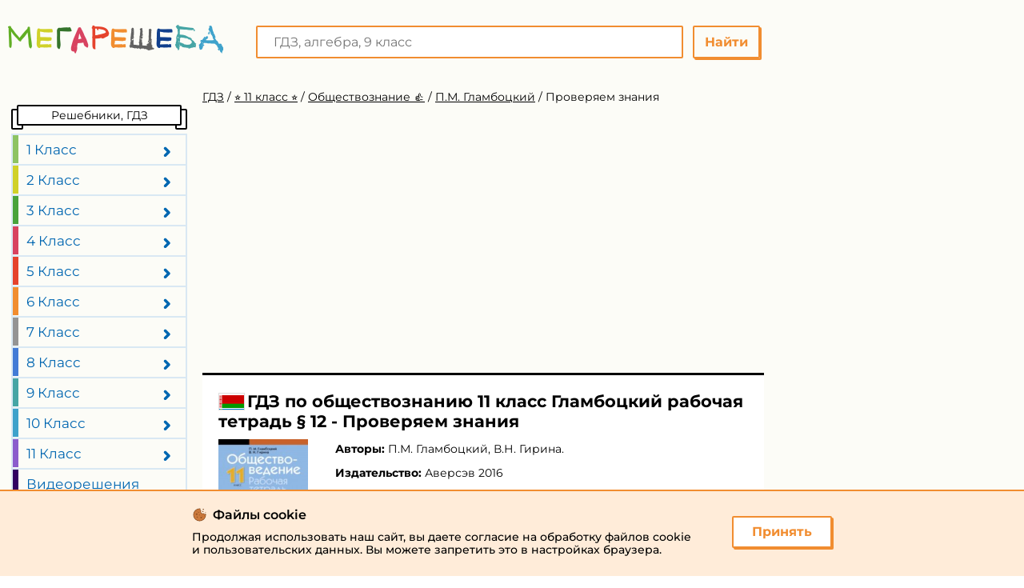

--- FILE ---
content_type: text/html; charset=UTF-8
request_url: https://megaresheba.ru/gdz/obshhestvoznanie/11-klass/rabochaya-tetrad-glambockij/12-paragraph-8
body_size: 19833
content:

<!DOCTYPE html>
<html lang="RU">
<head>
        <meta charset="UTF-8">

    <link rel="shortcut icon" href="/favicon.ico" type="image/x-icon"/>
    <link rel="icon" href="/favicon.ico" type="image/x-icon">
    <title>
                    § 12 - Проверяем знания  гдз по обществознанию 11 класс  Гламбоцкий, Гирина рабочая тетрадь             </title>
    <meta name="description" content="Подробный решебник (ГДЗ) по Обществознанию за 11 (одиннадцатый) класс рабочая тетрадь - готовый ответ § 12 - Проверяем знания . Авторы учебника:  Гламбоцкий, Гирина. Издательство: Аверсэв 2016."/>
    <meta name="keywords" content="ГДЗ, Решебник, Готовые ответы, Проверяем знания , обществознание, 11 класс , рабочая тетрадь, П.М. Гламбоцкий, В.Н. Гирина, Аверсэв , решебник, онлайн, мегарешеба"/>
            <meta name="viewport"
              content="width=device-width, initial-scale=1.0, minimum-scale=1.0, maximum-scale=1.0, user-scalable=no">
    
    
            <link rel="canonical" href="https://megaresheba.ru/gdz/obshhestvoznanie/11-klass/rabochaya-tetrad-glambockij/12-paragraph-8">
        <meta property="og:title" content="§ 12 - Проверяем знания  гдз по обществознанию 11 класс  Гламбоцкий, Гирина рабочая тетрадь ">
    <meta property="og:type" content="website">
    <meta property="og:url" content="/gdz/obshhestvoznanie/11-klass/rabochaya-tetrad-glambockij/12-paragraph-8">
    <meta property="og:description" content="Подробный решебник (ГДЗ) по Обществознанию за 11 (одиннадцатый) класс рабочая тетрадь - готовый ответ § 12 - Проверяем знания . Авторы учебника:  Гламбоцкий, Гирина. Издательство: Аверсэв 2016.">
    <meta property="og:site_name" content="Мегарешеба">
    <meta name="twitter:card" content="summary">
    <meta name="twitter:site" content="@megaresheba.ru">
    <meta name="twitter:title" content="§ 12 - Проверяем знания  гдз по обществознанию 11 класс  Гламбоцкий, Гирина рабочая тетрадь ">
    <meta name="twitter:description" content="Подробный решебник (ГДЗ) по Обществознанию за 11 (одиннадцатый) класс рабочая тетрадь - готовый ответ § 12 - Проверяем знания . Авторы учебника:  Гламбоцкий, Гирина. Издательство: Аверсэв 2016.">
    <link rel="preload" href="/build/assets/fonts/Montserrat-Regular.woff2" as="font" type="font/woff2" crossorigin>
    <link rel="preload" href="/build/assets/fonts/Montserrat-Bold.woff2" as="font" type="font/woff2" crossorigin>
    <link rel="preload" href="/build/assets/fonts/Montserrat-SemiBold.woff2" as="font" type="font/woff2" crossorigin>

            <link rel="image_src" href="//megaresheba.ru/attachments/images/covers/000/007/446/0000/obschestvoznanie-11-klass-rabochaya-tetrad-glambockiy.jpg">
        <meta property="og:image" content="https://megaresheba.ru//megaresheba.ru/attachments/images/covers/000/007/446/0000/obschestvoznanie-11-klass-rabochaya-tetrad-glambockiy.jpg">
        <meta name="twitter:image" content="//megaresheba.ru/attachments/images/covers/000/007/446/0000/obschestvoznanie-11-klass-rabochaya-tetrad-glambockiy.jpg">
        <script>
        window.app = {
            version: '1760593433',
            action: "viewTask",
            canonical: location.protocol + '//' + location.host + '/gdz/obshhestvoznanie/11-klass/rabochaya-tetrad-glambockij/12-paragraph-8',
            book: {
                appLinks: 0,
                external: "default",
                is_draining: "null",
                func: (code = 'external') => {
                    this.app.book[code] = 'default';
                },
            },
                    }
    </script>
                <link rel="stylesheet" href="/build/assets/css/index.a882d58d7875d063e108.css" />
    
                    <script>window.yaContextCb=window.yaContextCb||[]</script>
        <script src="https://yandex.ru/ads/system/context.js" async></script>
                    <script>
                window.yaContextCb.push(()=> {
                    Ya.Context.AdvManager.render({
                        "blockId": "R-A-333164-51",
                        "type": "fullscreen",
                        "platform": "touch"
                    })
                })
                window.yaContextCb.push(() => {
                  Ya.Context.AdvManager.render({
                    "blockId": "R-A-333164-63",
                    "type": "fullscreen",
                    "platform": "desktop"
                  })
                })
            </script>
                                <script type="text/javascript" src="//krut.link/z2uwep8wj46j9kkc.js"></script>
        
                
    </head>
<body>
<div class="page">
    <div class="wrapper">
        <div class="promo-place ad_right">
            


            
                            
                    <div class='media media-right media-5 media-hidden-on-mobile'>
                        <div data-rm='mvak227ump4jcicg'></div>
                    </div>
                                        
                    </div>
        <header class="header ">
    <a href="/" class="logo " title="МЕГАРЕШЕБА"></a>
    <div class="headerTop ">
        <a class="menuButton"></a>
                    
<div class="search" itemtype="https://schema.org/WebSite" itemscope>
    <meta itemprop="url" content="https://megaresheba.ru/gdz/obshhestvoznanie/11-klass/rabochaya-tetrad-glambockij/12-paragraph-8"/>
    <form class="search-form"
          action="/search/"
          itemprop="potentialAction"
          itemtype="https://schema.org/SearchAction"
          itemscope>
        <meta itemprop="target" content="https://megaresheba.ru/gdz/obshhestvoznanie/11-klass/rabochaya-tetrad-glambockij/12-paragraph-8/search?q={q}"/>
        <button class="search-form__button" type="submit" title="Поиск по сайту">Найти</button>
        <div class="search-form__field">
            <input class="search-form__input"
                   type="text"
                   name="q"
                   placeholder="ГДЗ, алгебра, 9 класс"
                   itemprop="query-input"
                   title="Поиск по сайту">
        </div>
    </form>
</div>
            </div>
</header>
                
        <main class="main">
            <div class="mainMenu desktopMenu">
                <div class="headerStl"><span>Решебники, ГДЗ</span></div>
                
<ul>
                    <li class="">
            <a class="menuDropdown">1 Класс</a>
            <div class="col-2">
                                <ul>
                                            <li class="">
                            <a href="/publ/gdz/matematika/1_klass/96-1-0-1254"
                               class="sbjt-1"
                               title="Гдз по Математике за 1 класс">
                                Математика                            </a>
                        </li>
                                            <li class="">
                            <a href="/publ/gdz/russkij_jazyk/1_klass/101-1-0-1286"
                               class="sbjt-3"
                               title="Гдз по Русскому языку за 1 класс">
                                Русский язык                            </a>
                        </li>
                                            <li class="">
                            <a href="/publ/gdz/anglijskij_jazyk/1_klass/103-1-0-1308"
                               class="sbjt-2"
                               title="Гдз по Английскому языку за 1 класс">
                                Английский язык                            </a>
                        </li>
                                            <li class="">
                            <a href="/publ/gdz/informatika/1-klass"
                               class="sbjt-14"
                               title="Гдз по Информатике за 1 класс">
                                Информатика                            </a>
                        </li>
                                            <li class="">
                            <a href="/publ/gdz/nemeckij_jazyk/1_klass/104-1-0-1319"
                               class="sbjt-8"
                               title="Гдз по Немецкому языку за 1 класс">
                                Немецкий язык                            </a>
                        </li>
                                            <li class="">
                            <a href="/publ/gdz/literatura/1-klass"
                               class="sbjt-23"
                               title="Гдз по Литературе за 1 класс">
                                Литература                            </a>
                        </li>
                                            <li class="">
                            <a href="/chelovek_i_mir/1-klass"
                               class="sbjt-28"
                               title="Гдз по Человеку и миру за 1 класс">
                                Человек и мир                            </a>
                        </li>
                                            <li class="">
                            <a href="/gdz/prirodovedenie/1-klass"
                               class="sbjt-17"
                               title="Гдз по Природоведению за 1 класс">
                                Природоведение                            </a>
                        </li>
                                    </ul>
                                <ul>
                                            <li class="">
                            <a href="/gdz/osnovy-zdoroviya/1-klass"
                               class="sbjt-18"
                               title="Гдз по Основам здоровья за 1 класс">
                                Основы здоровья                            </a>
                        </li>
                                            <li class="">
                            <a href="/gdz/muzyka/1-klass"
                               class="sbjt-21"
                               title="Гдз по Музыке за 1 класс">
                                Музыка                            </a>
                        </li>
                                            <li class="">
                            <a href="/gdz/izo/1-klass"
                               class="sbjt-22"
                               title="Гдз по ИЗО за 1 класс">
                                ИЗО                            </a>
                        </li>
                                            <li class="">
                            <a href="/gdz/okruzhayushchij-mir/1-klass"
                               class="sbjt-27"
                               title="Гдз по Окружающему миру за 1 класс">
                                Окружающий мир                            </a>
                        </li>
                                            <li class="">
                            <a href="/gdz/tekhnologiya/1-klass"
                               class="sbjt-33"
                               title="Гдз по Технологии за 1 класс">
                                Технология                            </a>
                        </li>
                                            <li class="">
                            <a href="/gdz/mir_prirody_i_cheloveka/1-klass"
                               class="sbjt-46"
                               title="Гдз по Миру природы и человека за 1 класс">
                                Мир природы и человека                            </a>
                        </li>
                                            <li class="">
                            <a href="/gdz/fizkultura/1-klass"
                               class="sbjt-47"
                               title="Гдз по Физкультуре за 1 класс">
                                Физкультура                            </a>
                        </li>
                                    </ul>
                            </div>
        </li>
                    <li class="">
            <a class="menuDropdown">2 Класс</a>
            <div class="col-2">
                                <ul>
                                            <li class="">
                            <a href="/publ/gdz/matematika/2_klass/96-1-0-1255"
                               class="sbjt-1"
                               title="Гдз по Математике за 2 класс">
                                Математика                            </a>
                        </li>
                                            <li class="">
                            <a href="/publ/gdz/russkij_jazyk/2_klass/101-1-0-1287"
                               class="sbjt-3"
                               title="Гдз по Русскому языку за 2 класс">
                                Русский язык                            </a>
                        </li>
                                            <li class="">
                            <a href="/gdz/belorusskij-yazyk/2-klass"
                               class="sbjt-9"
                               title="Гдз по Белорусскому языку за 2 класс">
                                Белорусский язык                            </a>
                        </li>
                                            <li class="">
                            <a href="/publ/gdz/anglijskij_jazyk/2_klass/103-1-0-1309"
                               class="sbjt-2"
                               title="Гдз по Английскому языку за 2 класс">
                                Английский язык                            </a>
                        </li>
                                            <li class="">
                            <a href="/publ/gdz/informatika/2-klass"
                               class="sbjt-14"
                               title="Гдз по Информатике за 2 класс">
                                Информатика                            </a>
                        </li>
                                            <li class="">
                            <a href="/publ/gdz/ukrainskij_jazyk/2-klass"
                               class="sbjt-10"
                               title="Гдз по Украинскому языку за 2 класс">
                                Украинский язык                            </a>
                        </li>
                                            <li class="">
                            <a href="/gdz/francuzskij-jazyk/2-klass"
                               class="sbjt-11"
                               title="Гдз по Французскому языку за 2 класс">
                                Французский язык                            </a>
                        </li>
                                            <li class="">
                            <a href="/publ/gdz/nemeckij_jazyk/2_klass/104-1-0-1320"
                               class="sbjt-8"
                               title="Гдз по Немецкому языку за 2 класс">
                                Немецкий язык                            </a>
                        </li>
                                            <li class="">
                            <a href="/publ/gdz/literatura/2-klass"
                               class="sbjt-23"
                               title="Гдз по Литературе за 2 класс">
                                Литература                            </a>
                        </li>
                                            <li class="">
                            <a href="/chelovek_i_mir/2-klass"
                               class="sbjt-28"
                               title="Гдз по Человеку и миру за 2 класс">
                                Человек и мир                            </a>
                        </li>
                                    </ul>
                                <ul>
                                            <li class="">
                            <a href="/gdz/prirodovedenie/2-klass"
                               class="sbjt-17"
                               title="Гдз по Природоведению за 2 класс">
                                Природоведение                            </a>
                        </li>
                                            <li class="">
                            <a href="/gdz/osnovy-zdoroviya/2-klass"
                               class="sbjt-18"
                               title="Гдз по Основам здоровья за 2 класс">
                                Основы здоровья                            </a>
                        </li>
                                            <li class="">
                            <a href="/gdz/muzyka/2-klass"
                               class="sbjt-21"
                               title="Гдз по Музыке за 2 класс">
                                Музыка                            </a>
                        </li>
                                            <li class="">
                            <a href="/gdz/izo/2-klass"
                               class="sbjt-22"
                               title="Гдз по ИЗО за 2 класс">
                                ИЗО                            </a>
                        </li>
                                            <li class="">
                            <a href="/gdz/okruzhayushchij-mir/2-klass"
                               class="sbjt-27"
                               title="Гдз по Окружающему миру за 2 класс">
                                Окружающий мир                            </a>
                        </li>
                                            <li class="">
                            <a href="/gdz/tekhnologiya/2-klass"
                               class="sbjt-33"
                               title="Гдз по Технологии за 2 класс">
                                Технология                            </a>
                        </li>
                                            <li class="">
                            <a href="/gdz/ispanskij-yazyk/2-klass"
                               class="sbjt-36"
                               title="Гдз по Испанскому языку за 2 класс">
                                Испанский язык                            </a>
                        </li>
                                            <li class="">
                            <a href="/publ/gdz/kazakhskiy-yazyk/2-klass"
                               class="sbjt-45"
                               title="Гдз по Казахскому языку за 2 класс">
                                Казахский язык                            </a>
                        </li>
                                            <li class="">
                            <a href="/gdz/mir_prirody_i_cheloveka/2-klass"
                               class="sbjt-46"
                               title="Гдз по Миру природы и человека за 2 класс">
                                Мир природы и человека                            </a>
                        </li>
                                            <li class="">
                            <a href="/gdz/fizkultura/2-klass"
                               class="sbjt-47"
                               title="Гдз по Физкультуре за 2 класс">
                                Физкультура                            </a>
                        </li>
                                    </ul>
                            </div>
        </li>
                    <li class="">
            <a class="menuDropdown">3 Класс</a>
            <div class="col-2">
                                <ul>
                                            <li class="">
                            <a href="/publ/gdz/matematika/3_klass/96-1-0-1256"
                               class="sbjt-1"
                               title="Гдз по Математике за 3 класс">
                                Математика                            </a>
                        </li>
                                            <li class="">
                            <a href="/publ/gdz/russkij_jazyk/3_klass/101-1-0-1288"
                               class="sbjt-3"
                               title="Гдз по Русскому языку за 3 класс">
                                Русский язык                            </a>
                        </li>
                                            <li class="">
                            <a href="/gdz/belorusskij-yazyk/3-klass"
                               class="sbjt-9"
                               title="Гдз по Белорусскому языку за 3 класс">
                                Белорусский язык                            </a>
                        </li>
                                            <li class="">
                            <a href="/publ/gdz/anglijskij_jazyk/3_klass/103-1-0-1310"
                               class="sbjt-2"
                               title="Гдз по Английскому языку за 3 класс">
                                Английский язык                            </a>
                        </li>
                                            <li class="">
                            <a href="/publ/gdz/informatika/3-klass"
                               class="sbjt-14"
                               title="Гдз по Информатике за 3 класс">
                                Информатика                            </a>
                        </li>
                                            <li class="">
                            <a href="/publ/gdz/ukrainskij_jazyk/3-klass"
                               class="sbjt-10"
                               title="Гдз по Украинскому языку за 3 класс">
                                Украинский язык                            </a>
                        </li>
                                            <li class="">
                            <a href="/gdz/francuzskij-jazyk/3-klass"
                               class="sbjt-11"
                               title="Гдз по Французскому языку за 3 класс">
                                Французский язык                            </a>
                        </li>
                                            <li class="">
                            <a href="/publ/gdz/nemeckij_jazyk/3_klass/104-1-0-1321"
                               class="sbjt-8"
                               title="Гдз по Немецкому языку за 3 класс">
                                Немецкий язык                            </a>
                        </li>
                                            <li class="">
                            <a href="/publ/gdz/literatura/3-klass"
                               class="sbjt-23"
                               title="Гдз по Литературе за 3 класс">
                                Литература                            </a>
                        </li>
                                    </ul>
                                <ul>
                                            <li class="">
                            <a href="/chelovek_i_mir/3-klass"
                               class="sbjt-28"
                               title="Гдз по Человеку и миру за 3 класс">
                                Человек и мир                            </a>
                        </li>
                                            <li class="">
                            <a href="/gdz/muzyka/3-klass"
                               class="sbjt-21"
                               title="Гдз по Музыке за 3 класс">
                                Музыка                            </a>
                        </li>
                                            <li class="">
                            <a href="/gdz/izo/3-klass"
                               class="sbjt-22"
                               title="Гдз по ИЗО за 3 класс">
                                ИЗО                            </a>
                        </li>
                                            <li class="">
                            <a href="/gdz/okruzhayushchij-mir/3-klass"
                               class="sbjt-27"
                               title="Гдз по Окружающему миру за 3 класс">
                                Окружающий мир                            </a>
                        </li>
                                            <li class="">
                            <a href="/gdz/tekhnologiya/3-klass"
                               class="sbjt-33"
                               title="Гдз по Технологии за 3 класс">
                                Технология                            </a>
                        </li>
                                            <li class="">
                            <a href="/gdz/ispanskij-yazyk/3-klass"
                               class="sbjt-36"
                               title="Гдз по Испанскому языку за 3 класс">
                                Испанский язык                            </a>
                        </li>
                                            <li class="">
                            <a href="/publ/gdz/kazakhskiy-yazyk/3-klass"
                               class="sbjt-45"
                               title="Гдз по Казахскому языку за 3 класс">
                                Казахский язык                            </a>
                        </li>
                                            <li class="">
                            <a href="/gdz/mir_prirody_i_cheloveka/3-klass"
                               class="sbjt-46"
                               title="Гдз по Миру природы и человека за 3 класс">
                                Мир природы и человека                            </a>
                        </li>
                                            <li class="">
                            <a href="/gdz/fizkultura/3-klass"
                               class="sbjt-47"
                               title="Гдз по Физкультуре за 3 класс">
                                Физкультура                            </a>
                        </li>
                                    </ul>
                            </div>
        </li>
                    <li class="">
            <a class="menuDropdown">4 Класс</a>
            <div class="col-2">
                                <ul>
                                            <li class="">
                            <a href="/publ/gdz/matematika/4_klass/96-1-0-1257"
                               class="sbjt-1"
                               title="Гдз по Математике за 4 класс">
                                Математика                            </a>
                        </li>
                                            <li class="">
                            <a href="/publ/gdz/russkij_jazyk/4_klass/101-1-0-1289"
                               class="sbjt-3"
                               title="Гдз по Русскому языку за 4 класс">
                                Русский язык                            </a>
                        </li>
                                            <li class="">
                            <a href="/publ/gdz/belorusskij_jazyk/4_klass/102-1-0-1300"
                               class="sbjt-9"
                               title="Гдз по Белорусскому языку за 4 класс">
                                Белорусский язык                            </a>
                        </li>
                                            <li class="">
                            <a href="/publ/gdz/anglijskij_jazyk/4_klass/103-1-0-1311"
                               class="sbjt-2"
                               title="Гдз по Английскому языку за 4 класс">
                                Английский язык                            </a>
                        </li>
                                            <li class="">
                            <a href="/publ/gdz/informatika/4-klass"
                               class="sbjt-14"
                               title="Гдз по Информатике за 4 класс">
                                Информатика                            </a>
                        </li>
                                            <li class="">
                            <a href="/publ/gdz/ukrainskij_jazyk/4-klass"
                               class="sbjt-10"
                               title="Гдз по Украинскому языку за 4 класс">
                                Украинский язык                            </a>
                        </li>
                                            <li class="">
                            <a href="/gdz/francuzskij-jazyk/4-klass"
                               class="sbjt-11"
                               title="Гдз по Французскому языку за 4 класс">
                                Французский язык                            </a>
                        </li>
                                            <li class="">
                            <a href="/publ/gdz/nemeckij_jazyk/4_klass/104-1-0-1322"
                               class="sbjt-8"
                               title="Гдз по Немецкому языку за 4 класс">
                                Немецкий язык                            </a>
                        </li>
                                            <li class="">
                            <a href="/publ/gdz/literatura/4-klass"
                               class="sbjt-23"
                               title="Гдз по Литературе за 4 класс">
                                Литература                            </a>
                        </li>
                                            <li class="">
                            <a href="/chelovek_i_mir/4-klass"
                               class="sbjt-28"
                               title="Гдз по Человеку и миру за 4 класс">
                                Человек и мир                            </a>
                        </li>
                                    </ul>
                                <ul>
                                            <li class="">
                            <a href="/gdz/osnovy-zdoroviya/4-klass"
                               class="sbjt-18"
                               title="Гдз по Основам здоровья за 4 класс">
                                Основы здоровья                            </a>
                        </li>
                                            <li class="">
                            <a href="/gdz/muzyka/4-klass"
                               class="sbjt-21"
                               title="Гдз по Музыке за 4 класс">
                                Музыка                            </a>
                        </li>
                                            <li class="">
                            <a href="/gdz/izo/4-klass"
                               class="sbjt-22"
                               title="Гдз по ИЗО за 4 класс">
                                ИЗО                            </a>
                        </li>
                                            <li class="">
                            <a href="/gdz/okruzhayushchij-mir/4-klass"
                               class="sbjt-27"
                               title="Гдз по Окружающему миру за 4 класс">
                                Окружающий мир                            </a>
                        </li>
                                            <li class="">
                            <a href="/gdz/tekhnologiya/4-klass"
                               class="sbjt-33"
                               title="Гдз по Технологии за 4 класс">
                                Технология                            </a>
                        </li>
                                            <li class="">
                            <a href="/gdz/ispanskij-yazyk/4-klass"
                               class="sbjt-36"
                               title="Гдз по Испанскому языку за 4 класс">
                                Испанский язык                            </a>
                        </li>
                                            <li class="">
                            <a href="/publ/gdz/kazakhskiy-yazyk/4-klass"
                               class="sbjt-45"
                               title="Гдз по Казахскому языку за 4 класс">
                                Казахский язык                            </a>
                        </li>
                                            <li class="">
                            <a href="/gdz/mir_prirody_i_cheloveka/4-klass"
                               class="sbjt-46"
                               title="Гдз по Миру природы и человека за 4 класс">
                                Мир природы и человека                            </a>
                        </li>
                                            <li class="">
                            <a href="/gdz/fizkultura/4-klass"
                               class="sbjt-47"
                               title="Гдз по Физкультуре за 4 класс">
                                Физкультура                            </a>
                        </li>
                                            <li class="">
                            <a href="/gdz/osnovi-kulturi/4-klass"
                               class="sbjt-49"
                               title="Гдз по Основам культуры за 4 класс">
                                Основы культуры                            </a>
                        </li>
                                    </ul>
                            </div>
        </li>
                    <li class="">
            <a class="menuDropdown">5 Класс</a>
            <div class="col-2">
                                <ul>
                                            <li class="">
                            <a href="/publ/gdz/matematika/5_klass/96-1-0-1258"
                               class="sbjt-1"
                               title="Гдз по Математике за 5 класс">
                                Математика                            </a>
                        </li>
                                            <li class="">
                            <a href="/publ/gdz/russkij_jazyk/5_klass/101-1-0-1290"
                               class="sbjt-3"
                               title="Гдз по Русскому языку за 5 класс">
                                Русский язык                            </a>
                        </li>
                                            <li class="">
                            <a href="/publ/gdz/belorusskij_jazyk/5_klass/102-1-0-1301"
                               class="sbjt-9"
                               title="Гдз по Белорусскому языку за 5 класс">
                                Белорусский язык                            </a>
                        </li>
                                            <li class="">
                            <a href="/publ/gdz/anglijskij_jazyk/5_klass/103-1-0-1312"
                               class="sbjt-2"
                               title="Гдз по Английскому языку за 5 класс">
                                Английский язык                            </a>
                        </li>
                                            <li class="">
                            <a href="/gdz/5-klass/fizika"
                               class="sbjt-6"
                               title="Гдз по Физике за 5 класс">
                                Физика                            </a>
                        </li>
                                            <li class="">
                            <a href="/publ/gdz/biologija/5_klass/107-1-0-1352"
                               class="sbjt-12"
                               title="Гдз по Биологии за 5 класс">
                                Биология                            </a>
                        </li>
                                            <li class="">
                            <a href="/publ/gdz/informatika/5-klass"
                               class="sbjt-14"
                               title="Гдз по Информатике за 5 класс">
                                Информатика                            </a>
                        </li>
                                            <li class="">
                            <a href="/publ/gdz/ukrainskij_jazyk/5_klass/105-1-0-1334"
                               class="sbjt-10"
                               title="Гдз по Украинскому языку за 5 класс">
                                Украинский язык                            </a>
                        </li>
                                            <li class="">
                            <a href="/francuzskij-jazyk/5-klass"
                               class="sbjt-11"
                               title="Гдз по Французскому языку за 5 класс">
                                Французский язык                            </a>
                        </li>
                                            <li class="">
                            <a href="/publ/gdz/nemeckij_jazyk/5_klass/104-1-0-1323"
                               class="sbjt-8"
                               title="Гдз по Немецкому языку за 5 класс">
                                Немецкий язык                            </a>
                        </li>
                                            <li class="">
                            <a href="/publ/gdz/istorija/5_klass/108-1-0-1359"
                               class="sbjt-13"
                               title="Гдз по Истории за 5 класс">
                                История                            </a>
                        </li>
                                            <li class="">
                            <a href="/publ/gdz/literatura/5_klass/112-1-0-1395"
                               class="sbjt-23"
                               title="Гдз по Литературе за 5 класс">
                                Литература                            </a>
                        </li>
                                            <li class="">
                            <a href="/publ/gdz/geografija/5_klass/116-1-0-1417"
                               class="sbjt-16"
                               title="Гдз по Географии за 5 класс">
                                География                            </a>
                        </li>
                                            <li class="">
                            <a href="/chelovek_i_mir/5-klass"
                               class="sbjt-28"
                               title="Гдз по Человеку и миру за 5 класс">
                                Человек и мир                            </a>
                        </li>
                                    </ul>
                                <ul>
                                            <li class="">
                            <a href="/gdz/obzh/5-klass"
                               class="sbjt-15"
                               title="Гдз по ОБЖ за 5 класс">
                                ОБЖ                            </a>
                        </li>
                                            <li class="">
                            <a href="/gdz/prirodovedenie/5-klass"
                               class="sbjt-17"
                               title="Гдз по Природоведению за 5 класс">
                                Природоведение                            </a>
                        </li>
                                            <li class="">
                            <a href="/gdz/muzyka/5-klass"
                               class="sbjt-21"
                               title="Гдз по Музыке за 5 класс">
                                Музыка                            </a>
                        </li>
                                            <li class="">
                            <a href="/gdz/izo/5-klass"
                               class="sbjt-22"
                               title="Гдз по ИЗО за 5 класс">
                                ИЗО                            </a>
                        </li>
                                            <li class="">
                            <a href="/gdz/obshhestvoznanie/5-klass"
                               class="sbjt-24"
                               title="Гдз по Обществознанию за 5 класс">
                                Обществознание                            </a>
                        </li>
                                            <li class="">
                            <a href="/gdz/tekhnologiya/5-klass"
                               class="sbjt-33"
                               title="Гдз по Технологии за 5 класс">
                                Технология                            </a>
                        </li>
                                            <li class="">
                            <a href="/gdz/estestvoznanie/5-klass"
                               class="sbjt-35"
                               title="Гдз по Естествознанию за 5 класс">
                                Естествознание                            </a>
                        </li>
                                            <li class="">
                            <a href="/gdz/ispanskij-yazyk/5-klass"
                               class="sbjt-36"
                               title="Гдз по Испанскому языку за 5 класс">
                                Испанский язык                            </a>
                        </li>
                                            <li class="">
                            <a href="/gdz/iskusstvo/5-klass"
                               class="sbjt-37"
                               title="Гдз по Искусству за 5 класс">
                                Искусство                            </a>
                        </li>
                                            <li class="">
                            <a href="/gdz/kitayskiy_yazyk/5-klass"
                               class="sbjt-38"
                               title="Гдз по Китайскому языку за 5 класс">
                                Китайский язык                            </a>
                        </li>
                                            <li class="">
                            <a href="/gdz/kubanovedeniye/5-klass"
                               class="sbjt-39"
                               title="Гдз по Кубановедению за 5 класс">
                                Кубановедение                            </a>
                        </li>
                                            <li class="">
                            <a href="/publ/gdz/kazakhskiy-yazyk/5-klass"
                               class="sbjt-45"
                               title="Гдз по Казахскому языку за 5 класс">
                                Казахский язык                            </a>
                        </li>
                                            <li class="">
                            <a href="/gdz/fizkultura/5-klass"
                               class="sbjt-47"
                               title="Гдз по Физкультуре за 5 класс">
                                Физкультура                            </a>
                        </li>
                                            <li class="">
                            <a href="/gdz/osnovi-kulturi/5-klass"
                               class="sbjt-49"
                               title="Гдз по Основам культуры за 5 класс">
                                Основы культуры                            </a>
                        </li>
                                    </ul>
                            </div>
        </li>
                    <li class="">
            <a class="menuDropdown">6 Класс</a>
            <div class="col-2">
                                <ul>
                                            <li class="">
                            <a href="/publ/gdz/matematika/6_klass/96-1-0-1259"
                               class="sbjt-1"
                               title="Гдз по Математике за 6 класс">
                                Математика                            </a>
                        </li>
                                            <li class="">
                            <a href="/publ/gdz/russkij_jazyk/6_klass/101-1-0-1291"
                               class="sbjt-3"
                               title="Гдз по Русскому языку за 6 класс">
                                Русский язык                            </a>
                        </li>
                                            <li class="">
                            <a href="/publ/gdz/belorusskij_jazyk/6_klass/102-1-0-1302"
                               class="sbjt-9"
                               title="Гдз по Белорусскому языку за 6 класс">
                                Белорусский язык                            </a>
                        </li>
                                            <li class="">
                            <a href="/publ/gdz/anglijskij_jazyk/6_klass/103-1-0-1313"
                               class="sbjt-2"
                               title="Гдз по Английскому языку за 6 класс">
                                Английский язык                            </a>
                        </li>
                                            <li class="">
                            <a href="/publ/gdz/fizika/6_klass/100-1-0-1280"
                               class="sbjt-6"
                               title="Гдз по Физике за 6 класс">
                                Физика                            </a>
                        </li>
                                            <li class="">
                            <a href="/publ/gdz/biologija/6_klass/107-1-0-1353"
                               class="sbjt-12"
                               title="Гдз по Биологии за 6 класс">
                                Биология                            </a>
                        </li>
                                            <li class="">
                            <a href="/publ/gdz/informatika/6_klass/111-1-0-1385"
                               class="sbjt-14"
                               title="Гдз по Информатике за 6 класс">
                                Информатика                            </a>
                        </li>
                                            <li class="">
                            <a href="/publ/gdz/ukrainskij_jazyk/6_klass/105-1-0-1335"
                               class="sbjt-10"
                               title="Гдз по Украинскому языку за 6 класс">
                                Украинский язык                            </a>
                        </li>
                                            <li class="">
                            <a href="/francuzskij-jazyk/6-klass"
                               class="sbjt-11"
                               title="Гдз по Французскому языку за 6 класс">
                                Французский язык                            </a>
                        </li>
                                            <li class="">
                            <a href="/publ/gdz/nemeckij_jazyk/6_klass/104-1-0-1324"
                               class="sbjt-8"
                               title="Гдз по Немецкому языку за 6 класс">
                                Немецкий язык                            </a>
                        </li>
                                            <li class="">
                            <a href="/publ/gdz/istorija/6_klass/108-1-0-1360"
                               class="sbjt-13"
                               title="Гдз по Истории за 6 класс">
                                История                            </a>
                        </li>
                                            <li class="">
                            <a href="/publ/gdz/literatura/6_klass/112-1-0-1396"
                               class="sbjt-23"
                               title="Гдз по Литературе за 6 класс">
                                Литература                            </a>
                        </li>
                                            <li class="">
                            <a href="/publ/gdz/geografija/6_klass/116-1-0-1418"
                               class="sbjt-16"
                               title="Гдз по Географии за 6 класс">
                                География                            </a>
                        </li>
                                            <li class="">
                            <a href="/gdz/obzh/6-klass"
                               class="sbjt-15"
                               title="Гдз по ОБЖ за 6 класс">
                                ОБЖ                            </a>
                        </li>
                                    </ul>
                                <ul>
                                            <li class="">
                            <a href="/gdz/prirodovedenie/6-klass"
                               class="sbjt-17"
                               title="Гдз по Природоведению за 6 класс">
                                Природоведение                            </a>
                        </li>
                                            <li class="">
                            <a href="/gdz/muzyka/6-klass"
                               class="sbjt-21"
                               title="Гдз по Музыке за 6 класс">
                                Музыка                            </a>
                        </li>
                                            <li class="">
                            <a href="/gdz/izo/6-klass"
                               class="sbjt-22"
                               title="Гдз по ИЗО за 6 класс">
                                ИЗО                            </a>
                        </li>
                                            <li class="">
                            <a href="/gdz/obshhestvoznanie/6-klass"
                               class="sbjt-24"
                               title="Гдз по Обществознанию за 6 класс">
                                Обществознание                            </a>
                        </li>
                                            <li class="">
                            <a href="/gdz/ehkologiya/6-klass"
                               class="sbjt-31"
                               title="Гдз по Экологии за 6 класс">
                                Экология                            </a>
                        </li>
                                            <li class="">
                            <a href="/gdz/tekhnologiya/6-klass"
                               class="sbjt-33"
                               title="Гдз по Технологии за 6 класс">
                                Технология                            </a>
                        </li>
                                            <li class="">
                            <a href="/gdz/estestvoznanie/6-klass"
                               class="sbjt-35"
                               title="Гдз по Естествознанию за 6 класс">
                                Естествознание                            </a>
                        </li>
                                            <li class="">
                            <a href="/gdz/ispanskij-yazyk/6-klass"
                               class="sbjt-36"
                               title="Гдз по Испанскому языку за 6 класс">
                                Испанский язык                            </a>
                        </li>
                                            <li class="">
                            <a href="/gdz/iskusstvo/6-klass"
                               class="sbjt-37"
                               title="Гдз по Искусству за 6 класс">
                                Искусство                            </a>
                        </li>
                                            <li class="">
                            <a href="/gdz/kitayskiy_yazyk/6-klass"
                               class="sbjt-38"
                               title="Гдз по Китайскому языку за 6 класс">
                                Китайский язык                            </a>
                        </li>
                                            <li class="">
                            <a href="/gdz/kubanovedeniye/6-klass"
                               class="sbjt-39"
                               title="Гдз по Кубановедению за 6 класс">
                                Кубановедение                            </a>
                        </li>
                                            <li class="">
                            <a href="/publ/gdz/kazakhskiy-yazyk/6-klass"
                               class="sbjt-45"
                               title="Гдз по Казахскому языку за 6 класс">
                                Казахский язык                            </a>
                        </li>
                                            <li class="">
                            <a href="/gdz/fizkultura/6-klass"
                               class="sbjt-47"
                               title="Гдз по Физкультуре за 6 класс">
                                Физкультура                            </a>
                        </li>
                                            <li class="">
                            <a href="/gdz/osnovi-kulturi/6-klass"
                               class="sbjt-49"
                               title="Гдз по Основам культуры за 6 класс">
                                Основы культуры                            </a>
                        </li>
                                    </ul>
                            </div>
        </li>
                    <li class="">
            <a class="menuDropdown">7 Класс</a>
            <div class="col-2">
                                <ul>
                                            <li class="">
                            <a href="/publ/gdz/algebra/7_klass/97-1-0-1265"
                               class="sbjt-4"
                               title="Гдз по Алгебре за 7 класс">
                                Алгебра                            </a>
                        </li>
                                            <li class="">
                            <a href="/publ/gdz/geometrija/7_klass/98-1-0-1270"
                               class="sbjt-5"
                               title="Гдз по Геометрии за 7 класс">
                                Геометрия                            </a>
                        </li>
                                            <li class="">
                            <a href="/publ/gdz/matematika/7-klass"
                               class="sbjt-1"
                               title="Гдз по Математике за 7 класс">
                                Математика                            </a>
                        </li>
                                            <li class="">
                            <a href="/publ/gdz/russkij_jazyk/7_klass/101-1-0-1292"
                               class="sbjt-3"
                               title="Гдз по Русскому языку за 7 класс">
                                Русский язык                            </a>
                        </li>
                                            <li class="">
                            <a href="/publ/gdz/belorusskij_jazyk/7_klass/102-1-0-1303"
                               class="sbjt-9"
                               title="Гдз по Белорусскому языку за 7 класс">
                                Белорусский язык                            </a>
                        </li>
                                            <li class="">
                            <a href="/publ/gdz/anglijskij_jazyk/7_klass/103-1-0-1314"
                               class="sbjt-2"
                               title="Гдз по Английскому языку за 7 класс">
                                Английский язык                            </a>
                        </li>
                                            <li class="">
                            <a href="/publ/gdz/fizika/7_klass/100-1-0-1281"
                               class="sbjt-6"
                               title="Гдз по Физике за 7 класс">
                                Физика                            </a>
                        </li>
                                            <li class="">
                            <a href="/publ/gdz/khimija/7_klass/99-1-0-1275"
                               class="sbjt-7"
                               title="Гдз по Химии за 7 класс">
                                Химия                            </a>
                        </li>
                                            <li class="">
                            <a href="/publ/gdz/biologija/7_klass/107-1-0-1354"
                               class="sbjt-12"
                               title="Гдз по Биологии за 7 класс">
                                Биология                            </a>
                        </li>
                                            <li class="">
                            <a href="/publ/gdz/informatika/7_klass/111-1-0-1386"
                               class="sbjt-14"
                               title="Гдз по Информатике за 7 класс">
                                Информатика                            </a>
                        </li>
                                            <li class="">
                            <a href="/publ/gdz/ukrainskij_jazyk/7_klass/105-1-0-1336"
                               class="sbjt-10"
                               title="Гдз по Украинскому языку за 7 класс">
                                Украинский язык                            </a>
                        </li>
                                            <li class="">
                            <a href="/gdz/francuzskij-jazyk/7-klass"
                               class="sbjt-11"
                               title="Гдз по Французскому языку за 7 класс">
                                Французский язык                            </a>
                        </li>
                                            <li class="">
                            <a href="/publ/gdz/nemeckij_jazyk/7_klass/104-1-0-1325"
                               class="sbjt-8"
                               title="Гдз по Немецкому языку за 7 класс">
                                Немецкий язык                            </a>
                        </li>
                                            <li class="">
                            <a href="/publ/gdz/istorija/7_klass/108-1-0-1361"
                               class="sbjt-13"
                               title="Гдз по Истории за 7 класс">
                                История                            </a>
                        </li>
                                            <li class="">
                            <a href="/publ/gdz/literatura/7_klass/112-1-0-1397"
                               class="sbjt-23"
                               title="Гдз по Литературе за 7 класс">
                                Литература                            </a>
                        </li>
                                    </ul>
                                <ul>
                                            <li class="">
                            <a href="/publ/gdz/geografija/7_klass/116-1-0-1419"
                               class="sbjt-16"
                               title="Гдз по Географии за 7 класс">
                                География                            </a>
                        </li>
                                            <li class="">
                            <a href="/cherchenie/7-klass"
                               class="sbjt-25"
                               title="Гдз по Черчению за 7 класс">
                                Черчение                            </a>
                        </li>
                                            <li class="">
                            <a href="/gdz/obzh/7-klass"
                               class="sbjt-15"
                               title="Гдз по ОБЖ за 7 класс">
                                ОБЖ                            </a>
                        </li>
                                            <li class="">
                            <a href="/gdz/muzyka/7-klass"
                               class="sbjt-21"
                               title="Гдз по Музыке за 7 класс">
                                Музыка                            </a>
                        </li>
                                            <li class="">
                            <a href="/gdz/izo/7-klass"
                               class="sbjt-22"
                               title="Гдз по ИЗО за 7 класс">
                                ИЗО                            </a>
                        </li>
                                            <li class="">
                            <a href="/gdz/obshhestvoznanie/7-klass"
                               class="sbjt-24"
                               title="Гдз по Обществознанию за 7 класс">
                                Обществознание                            </a>
                        </li>
                                            <li class="">
                            <a href="/gdz/ehkologiya/7-klass"
                               class="sbjt-31"
                               title="Гдз по Экологии за 7 класс">
                                Экология                            </a>
                        </li>
                                            <li class="">
                            <a href="/gdz/tekhnologiya/7-klass"
                               class="sbjt-33"
                               title="Гдз по Технологии за 7 класс">
                                Технология                            </a>
                        </li>
                                            <li class="">
                            <a href="/gdz/ispanskij-yazyk/7-klass"
                               class="sbjt-36"
                               title="Гдз по Испанскому языку за 7 класс">
                                Испанский язык                            </a>
                        </li>
                                            <li class="">
                            <a href="/gdz/iskusstvo/7-klass"
                               class="sbjt-37"
                               title="Гдз по Искусству за 7 класс">
                                Искусство                            </a>
                        </li>
                                            <li class="">
                            <a href="/gdz/kitayskiy_yazyk/7-klass"
                               class="sbjt-38"
                               title="Гдз по Китайскому языку за 7 класс">
                                Китайский язык                            </a>
                        </li>
                                            <li class="">
                            <a href="/gdz/kubanovedeniye/7-klass"
                               class="sbjt-39"
                               title="Гдз по Кубановедению за 7 класс">
                                Кубановедение                            </a>
                        </li>
                                            <li class="">
                            <a href="/publ/gdz/kazakhskiy-yazyk/7-klass"
                               class="sbjt-45"
                               title="Гдз по Казахскому языку за 7 класс">
                                Казахский язык                            </a>
                        </li>
                                            <li class="">
                            <a href="/gdz/fizkultura/7-klass"
                               class="sbjt-47"
                               title="Гдз по Физкультуре за 7 класс">
                                Физкультура                            </a>
                        </li>
                                    </ul>
                            </div>
        </li>
                    <li class="">
            <a class="menuDropdown">8 Класс</a>
            <div class="col-2">
                                <ul>
                                            <li class="">
                            <a href="/publ/gdz/algebra/8_klass/97-1-0-1266"
                               class="sbjt-4"
                               title="Гдз по Алгебре за 8 класс">
                                Алгебра                            </a>
                        </li>
                                            <li class="">
                            <a href="/publ/gdz/geometrija/8_klass/98-1-0-1271"
                               class="sbjt-5"
                               title="Гдз по Геометрии за 8 класс">
                                Геометрия                            </a>
                        </li>
                                            <li class="">
                            <a href="/publ/gdz/matematika/8-klass"
                               class="sbjt-1"
                               title="Гдз по Математике за 8 класс">
                                Математика                            </a>
                        </li>
                                            <li class="">
                            <a href="/publ/gdz/russkij_jazyk/8_klass/101-1-0-1293"
                               class="sbjt-3"
                               title="Гдз по Русскому языку за 8 класс">
                                Русский язык                            </a>
                        </li>
                                            <li class="">
                            <a href="/publ/gdz/belorusskij_jazyk/8_klass/102-1-0-1304"
                               class="sbjt-9"
                               title="Гдз по Белорусскому языку за 8 класс">
                                Белорусский язык                            </a>
                        </li>
                                            <li class="">
                            <a href="/publ/gdz/anglijskij_jazyk/8_klass/103-1-0-1315"
                               class="sbjt-2"
                               title="Гдз по Английскому языку за 8 класс">
                                Английский язык                            </a>
                        </li>
                                            <li class="">
                            <a href="/publ/gdz/fizika/8_klass/100-1-0-1282"
                               class="sbjt-6"
                               title="Гдз по Физике за 8 класс">
                                Физика                            </a>
                        </li>
                                            <li class="">
                            <a href="/publ/gdz/khimija/8_klass/99-1-0-1276"
                               class="sbjt-7"
                               title="Гдз по Химии за 8 класс">
                                Химия                            </a>
                        </li>
                                            <li class="">
                            <a href="/publ/gdz/biologija/8_klass/107-1-0-1355"
                               class="sbjt-12"
                               title="Гдз по Биологии за 8 класс">
                                Биология                            </a>
                        </li>
                                            <li class="">
                            <a href="/publ/gdz/informatika/8_klass/111-1-0-1387"
                               class="sbjt-14"
                               title="Гдз по Информатике за 8 класс">
                                Информатика                            </a>
                        </li>
                                            <li class="">
                            <a href="/publ/gdz/ukrainskij_jazyk/8_klass/105-1-0-1337"
                               class="sbjt-10"
                               title="Гдз по Украинскому языку за 8 класс">
                                Украинский язык                            </a>
                        </li>
                                            <li class="">
                            <a href="/gdz/francuzskij-jazyk/8-klass"
                               class="sbjt-11"
                               title="Гдз по Французскому языку за 8 класс">
                                Французский язык                            </a>
                        </li>
                                            <li class="">
                            <a href="/publ/gdz/nemeckij_jazyk/8_klass/104-1-0-1326"
                               class="sbjt-8"
                               title="Гдз по Немецкому языку за 8 класс">
                                Немецкий язык                            </a>
                        </li>
                                            <li class="">
                            <a href="/publ/gdz/istorija/8_klass/108-1-0-1362"
                               class="sbjt-13"
                               title="Гдз по Истории за 8 класс">
                                История                            </a>
                        </li>
                                    </ul>
                                <ul>
                                            <li class="">
                            <a href="/publ/gdz/literatura/8_klass/112-1-0-1398"
                               class="sbjt-23"
                               title="Гдз по Литературе за 8 класс">
                                Литература                            </a>
                        </li>
                                            <li class="">
                            <a href="/publ/gdz/geografija/8_klass/116-1-0-1420"
                               class="sbjt-16"
                               title="Гдз по Географии за 8 класс">
                                География                            </a>
                        </li>
                                            <li class="">
                            <a href="/cherchenie/8-klass"
                               class="sbjt-25"
                               title="Гдз по Черчению за 8 класс">
                                Черчение                            </a>
                        </li>
                                            <li class="">
                            <a href="/gdz/obzh/8-klass"
                               class="sbjt-15"
                               title="Гдз по ОБЖ за 8 класс">
                                ОБЖ                            </a>
                        </li>
                                            <li class="">
                            <a href="/gdz/izo/8-klass"
                               class="sbjt-22"
                               title="Гдз по ИЗО за 8 класс">
                                ИЗО                            </a>
                        </li>
                                            <li class="">
                            <a href="/gdz/obshhestvoznanie/8-klass"
                               class="sbjt-24"
                               title="Гдз по Обществознанию за 8 класс">
                                Обществознание                            </a>
                        </li>
                                            <li class="">
                            <a href="/gdz/ehkologiya/8-klass"
                               class="sbjt-31"
                               title="Гдз по Экологии за 8 класс">
                                Экология                            </a>
                        </li>
                                            <li class="">
                            <a href="/gdz/tekhnologiya/8-klass"
                               class="sbjt-33"
                               title="Гдз по Технологии за 8 класс">
                                Технология                            </a>
                        </li>
                                            <li class="">
                            <a href="/gdz/ispanskij-yazyk/8-klass"
                               class="sbjt-36"
                               title="Гдз по Испанскому языку за 8 класс">
                                Испанский язык                            </a>
                        </li>
                                            <li class="">
                            <a href="/gdz/iskusstvo/8-klass"
                               class="sbjt-37"
                               title="Гдз по Искусству за 8 класс">
                                Искусство                            </a>
                        </li>
                                            <li class="">
                            <a href="/gdz/kubanovedeniye/8-klass"
                               class="sbjt-39"
                               title="Гдз по Кубановедению за 8 класс">
                                Кубановедение                            </a>
                        </li>
                                            <li class="">
                            <a href="/publ/gdz/kazakhskiy-yazyk/8-klass"
                               class="sbjt-45"
                               title="Гдз по Казахскому языку за 8 класс">
                                Казахский язык                            </a>
                        </li>
                                            <li class="">
                            <a href="/gdz/fizkultura/8-klass"
                               class="sbjt-47"
                               title="Гдз по Физкультуре за 8 класс">
                                Физкультура                            </a>
                        </li>
                                    </ul>
                            </div>
        </li>
                    <li class="">
            <a class="menuDropdown">9 Класс</a>
            <div class="col-2">
                                <ul>
                                            <li class="">
                            <a href="/publ/gdz/algebra/9_klass/97-1-0-1267"
                               class="sbjt-4"
                               title="Гдз по Алгебре за 9 класс">
                                Алгебра                            </a>
                        </li>
                                            <li class="">
                            <a href="/publ/gdz/geometrija/9_klass/98-1-0-1272"
                               class="sbjt-5"
                               title="Гдз по Геометрии за 9 класс">
                                Геометрия                            </a>
                        </li>
                                            <li class="">
                            <a href="/publ/gdz/matematika/9-klass"
                               class="sbjt-1"
                               title="Гдз по Математике за 9 класс">
                                Математика                            </a>
                        </li>
                                            <li class="">
                            <a href="/publ/gdz/russkij_jazyk/9_klass/101-1-0-1294"
                               class="sbjt-3"
                               title="Гдз по Русскому языку за 9 класс">
                                Русский язык                            </a>
                        </li>
                                            <li class="">
                            <a href="/publ/gdz/belorusskij_jazyk/9_klass/102-1-0-1305"
                               class="sbjt-9"
                               title="Гдз по Белорусскому языку за 9 класс">
                                Белорусский язык                            </a>
                        </li>
                                            <li class="">
                            <a href="/publ/gdz/anglijskij_jazyk/9_klass/103-1-0-1316"
                               class="sbjt-2"
                               title="Гдз по Английскому языку за 9 класс">
                                Английский язык                            </a>
                        </li>
                                            <li class="">
                            <a href="/publ/gdz/fizika/9_klass/100-1-0-1283"
                               class="sbjt-6"
                               title="Гдз по Физике за 9 класс">
                                Физика                            </a>
                        </li>
                                            <li class="">
                            <a href="/publ/gdz/khimija/9_klass/99-1-0-1277"
                               class="sbjt-7"
                               title="Гдз по Химии за 9 класс">
                                Химия                            </a>
                        </li>
                                            <li class="">
                            <a href="/publ/gdz/biologija/9_klass/107-1-0-1356"
                               class="sbjt-12"
                               title="Гдз по Биологии за 9 класс">
                                Биология                            </a>
                        </li>
                                            <li class="">
                            <a href="/publ/gdz/informatika/9_klass/111-1-0-1388"
                               class="sbjt-14"
                               title="Гдз по Информатике за 9 класс">
                                Информатика                            </a>
                        </li>
                                            <li class="">
                            <a href="/publ/gdz/ukrainskij_jazyk/9_klass/105-1-0-1338"
                               class="sbjt-10"
                               title="Гдз по Украинскому языку за 9 класс">
                                Украинский язык                            </a>
                        </li>
                                            <li class="">
                            <a href="/gdz/francuzskij-jazyk/9-klass"
                               class="sbjt-11"
                               title="Гдз по Французскому языку за 9 класс">
                                Французский язык                            </a>
                        </li>
                                            <li class="">
                            <a href="/publ/gdz/nemeckij_jazyk/9_klass/104-1-0-1327"
                               class="sbjt-8"
                               title="Гдз по Немецкому языку за 9 класс">
                                Немецкий язык                            </a>
                        </li>
                                    </ul>
                                <ul>
                                            <li class="">
                            <a href="/publ/gdz/istorija/9_klass/108-1-0-1363"
                               class="sbjt-13"
                               title="Гдз по Истории за 9 класс">
                                История                            </a>
                        </li>
                                            <li class="">
                            <a href="/publ/gdz/literatura/9_klass/112-1-0-1399"
                               class="sbjt-23"
                               title="Гдз по Литературе за 9 класс">
                                Литература                            </a>
                        </li>
                                            <li class="">
                            <a href="/publ/gdz/geografija/9_klass/116-1-0-1421"
                               class="sbjt-16"
                               title="Гдз по Географии за 9 класс">
                                География                            </a>
                        </li>
                                            <li class="">
                            <a href="/cherchenie/9-klass"
                               class="sbjt-25"
                               title="Гдз по Черчению за 9 класс">
                                Черчение                            </a>
                        </li>
                                            <li class="">
                            <a href="/gdz/obzh/9-klass"
                               class="sbjt-15"
                               title="Гдз по ОБЖ за 9 класс">
                                ОБЖ                            </a>
                        </li>
                                            <li class="">
                            <a href="/gdz/obshhestvoznanie/9-klass"
                               class="sbjt-24"
                               title="Гдз по Обществознанию за 9 класс">
                                Обществознание                            </a>
                        </li>
                                            <li class="">
                            <a href="/gdz/tekhnologiya/9-klass"
                               class="sbjt-33"
                               title="Гдз по Технологии за 9 класс">
                                Технология                            </a>
                        </li>
                                            <li class="">
                            <a href="/gdz/ispanskij-yazyk/9-klass"
                               class="sbjt-36"
                               title="Гдз по Испанскому языку за 9 класс">
                                Испанский язык                            </a>
                        </li>
                                            <li class="">
                            <a href="/gdz/iskusstvo/9-klass"
                               class="sbjt-37"
                               title="Гдз по Искусству за 9 класс">
                                Искусство                            </a>
                        </li>
                                            <li class="">
                            <a href="/gdz/kubanovedeniye/9-klass"
                               class="sbjt-39"
                               title="Гдз по Кубановедению за 9 класс">
                                Кубановедение                            </a>
                        </li>
                                            <li class="">
                            <a href="/publ/gdz/kazakhskiy-yazyk/9-klass"
                               class="sbjt-45"
                               title="Гдз по Казахскому языку за 9 класс">
                                Казахский язык                            </a>
                        </li>
                                            <li class="">
                            <a href="/gdz/fizkultura/9-klass"
                               class="sbjt-47"
                               title="Гдз по Физкультуре за 9 класс">
                                Физкультура                            </a>
                        </li>
                                    </ul>
                            </div>
        </li>
                    <li class="">
            <a class="menuDropdown">10 Класс</a>
            <div class="col-2">
                                <ul>
                                            <li class="">
                            <a href="/publ/gdz/algebra/10_klass/97-1-0-1268"
                               class="sbjt-4"
                               title="Гдз по Алгебре за 10 класс">
                                Алгебра                            </a>
                        </li>
                                            <li class="">
                            <a href="/publ/gdz/geometrija/10_klass/98-1-0-1273"
                               class="sbjt-5"
                               title="Гдз по Геометрии за 10 класс">
                                Геометрия                            </a>
                        </li>
                                            <li class="">
                            <a href="/publ/gdz/matematika/10-klass"
                               class="sbjt-1"
                               title="Гдз по Математике за 10 класс">
                                Математика                            </a>
                        </li>
                                            <li class="">
                            <a href="/publ/gdz/russkij_jazyk/10_klass/101-1-0-1295"
                               class="sbjt-3"
                               title="Гдз по Русскому языку за 10 класс">
                                Русский язык                            </a>
                        </li>
                                            <li class="">
                            <a href="/publ/gdz/belorusskij_jazyk/10_klass/102-1-0-1306"
                               class="sbjt-9"
                               title="Гдз по Белорусскому языку за 10 класс">
                                Белорусский язык                            </a>
                        </li>
                                            <li class="">
                            <a href="/publ/gdz/anglijskij_jazyk/10_klass/103-1-0-1317"
                               class="sbjt-2"
                               title="Гдз по Английскому языку за 10 класс">
                                Английский язык                            </a>
                        </li>
                                            <li class="">
                            <a href="/publ/gdz/fizika/10_klass/100-1-0-1284"
                               class="sbjt-6"
                               title="Гдз по Физике за 10 класс">
                                Физика                            </a>
                        </li>
                                            <li class="">
                            <a href="/publ/gdz/khimija/10_klass/99-1-0-1278"
                               class="sbjt-7"
                               title="Гдз по Химии за 10 класс">
                                Химия                            </a>
                        </li>
                                            <li class="">
                            <a href="/publ/gdz/biologija/10_klass/107-1-0-1357"
                               class="sbjt-12"
                               title="Гдз по Биологии за 10 класс">
                                Биология                            </a>
                        </li>
                                            <li class="">
                            <a href="/publ/gdz/informatika/10_klass/111-1-0-1389"
                               class="sbjt-14"
                               title="Гдз по Информатике за 10 класс">
                                Информатика                            </a>
                        </li>
                                            <li class="">
                            <a href="/publ/gdz/ukrainskij_jazyk/10_klass/105-1-0-1339"
                               class="sbjt-10"
                               title="Гдз по Украинскому языку за 10 класс">
                                Украинский язык                            </a>
                        </li>
                                    </ul>
                                <ul>
                                            <li class="">
                            <a href="/gdz/francuzskij-jazyk/10-klass"
                               class="sbjt-11"
                               title="Гдз по Французскому языку за 10 класс">
                                Французский язык                            </a>
                        </li>
                                            <li class="">
                            <a href="/publ/gdz/nemeckij_jazyk/10_klass/104-1-0-1328"
                               class="sbjt-8"
                               title="Гдз по Немецкому языку за 10 класс">
                                Немецкий язык                            </a>
                        </li>
                                            <li class="">
                            <a href="/publ/gdz/istorija/10_klass/108-1-0-1364"
                               class="sbjt-13"
                               title="Гдз по Истории за 10 класс">
                                История                            </a>
                        </li>
                                            <li class="">
                            <a href="/publ/gdz/literatura/10_klass/112-1-0-1400"
                               class="sbjt-23"
                               title="Гдз по Литературе за 10 класс">
                                Литература                            </a>
                        </li>
                                            <li class="">
                            <a href="/publ/gdz/geografija/10_klass/116-1-0-1422"
                               class="sbjt-16"
                               title="Гдз по Географии за 10 класс">
                                География                            </a>
                        </li>
                                            <li class="">
                            <a href="/medicinskaja_podgotovka/10-klass"
                               class="sbjt-26"
                               title="Гдз по Мед. подготовке за 10 класс">
                                Мед. подготовка                            </a>
                        </li>
                                            <li class="">
                            <a href="/gdz/obzh/10-klass"
                               class="sbjt-15"
                               title="Гдз по ОБЖ за 10 класс">
                                ОБЖ                            </a>
                        </li>
                                            <li class="">
                            <a href="/gdz/obshhestvoznanie/10-klass"
                               class="sbjt-24"
                               title="Гдз по Обществознанию за 10 класс">
                                Обществознание                            </a>
                        </li>
                                            <li class="">
                            <a href="/gdz/ispanskij-yazyk/10-klass"
                               class="sbjt-36"
                               title="Гдз по Испанскому языку за 10 класс">
                                Испанский язык                            </a>
                        </li>
                                            <li class="">
                            <a href="/gdz/kubanovedeniye/10-klass"
                               class="sbjt-39"
                               title="Гдз по Кубановедению за 10 класс">
                                Кубановедение                            </a>
                        </li>
                                            <li class="">
                            <a href="/publ/gdz/kazakhskiy-yazyk/10-klass"
                               class="sbjt-45"
                               title="Гдз по Казахскому языку за 10 класс">
                                Казахский язык                            </a>
                        </li>
                                    </ul>
                            </div>
        </li>
                    <li class="selected">
            <a class="menuDropdown">11 Класс</a>
            <div class="col-2">
                                <ul>
                                            <li class="">
                            <a href="/publ/gdz/algebra/11_klass/97-1-0-1269"
                               class="sbjt-4"
                               title="Гдз по Алгебре за 11 класс">
                                Алгебра                            </a>
                        </li>
                                            <li class="">
                            <a href="/publ/gdz/geometrija/11_klass/98-1-0-1274"
                               class="sbjt-5"
                               title="Гдз по Геометрии за 11 класс">
                                Геометрия                            </a>
                        </li>
                                            <li class="">
                            <a href="/publ/gdz/matematika/11_klass/96-1-0-1264"
                               class="sbjt-1"
                               title="Гдз по Математике за 11 класс">
                                Математика                            </a>
                        </li>
                                            <li class="">
                            <a href="/publ/gdz/russkij_jazyk/11_klass/101-1-0-1296"
                               class="sbjt-3"
                               title="Гдз по Русскому языку за 11 класс">
                                Русский язык                            </a>
                        </li>
                                            <li class="">
                            <a href="/publ/gdz/belorusskij_jazyk/11_klass/102-1-0-1307"
                               class="sbjt-9"
                               title="Гдз по Белорусскому языку за 11 класс">
                                Белорусский язык                            </a>
                        </li>
                                            <li class="">
                            <a href="/publ/gdz/anglijskij_jazyk/11_klass/103-1-0-1318"
                               class="sbjt-2"
                               title="Гдз по Английскому языку за 11 класс">
                                Английский язык                            </a>
                        </li>
                                            <li class="">
                            <a href="/publ/gdz/fizika/11_klass/100-1-0-1285"
                               class="sbjt-6"
                               title="Гдз по Физике за 11 класс">
                                Физика                            </a>
                        </li>
                                            <li class="">
                            <a href="/publ/gdz/khimija/11_klass/99-1-0-1279"
                               class="sbjt-7"
                               title="Гдз по Химии за 11 класс">
                                Химия                            </a>
                        </li>
                                            <li class="">
                            <a href="/publ/gdz/biologija/11_klass/107-1-0-1358"
                               class="sbjt-12"
                               title="Гдз по Биологии за 11 класс">
                                Биология                            </a>
                        </li>
                                            <li class="">
                            <a href="/publ/gdz/informatika/11_klass/111-1-0-1390"
                               class="sbjt-14"
                               title="Гдз по Информатике за 11 класс">
                                Информатика                            </a>
                        </li>
                                            <li class="">
                            <a href="/publ/gdz/ukrainskij_jazyk/11_klass/105-1-0-1340"
                               class="sbjt-10"
                               title="Гдз по Украинскому языку за 11 класс">
                                Украинский язык                            </a>
                        </li>
                                    </ul>
                                <ul>
                                            <li class="">
                            <a href="/francuzskij-jazyk/11-klass"
                               class="sbjt-11"
                               title="Гдз по Французскому языку за 11 класс">
                                Французский язык                            </a>
                        </li>
                                            <li class="">
                            <a href="/publ/gdz/nemeckij_jazyk/11_klass/104-1-0-1329"
                               class="sbjt-8"
                               title="Гдз по Немецкому языку за 11 класс">
                                Немецкий язык                            </a>
                        </li>
                                            <li class="">
                            <a href="/publ/gdz/istorija/11_klass/108-1-0-1365"
                               class="sbjt-13"
                               title="Гдз по Истории за 11 класс">
                                История                            </a>
                        </li>
                                            <li class="">
                            <a href="/publ/gdz/literatura/11_klass/112-1-0-1401"
                               class="sbjt-23"
                               title="Гдз по Литературе за 11 класс">
                                Литература                            </a>
                        </li>
                                            <li class="">
                            <a href="/publ/gdz/geografija/11_klass/116-1-0-1423"
                               class="sbjt-16"
                               title="Гдз по Географии за 11 класс">
                                География                            </a>
                        </li>
                                            <li class="">
                            <a href="/astronomija/11-klass"
                               class="sbjt-30"
                               title="Гдз по Астрономии за 11 класс">
                                Астрономия                            </a>
                        </li>
                                            <li class="">
                            <a href="/medicinskaja_podgotovka/11-klass"
                               class="sbjt-26"
                               title="Гдз по Мед. подготовке за 11 класс">
                                Мед. подготовка                            </a>
                        </li>
                                            <li class="">
                            <a href="/gdz/obzh/11-klass"
                               class="sbjt-15"
                               title="Гдз по ОБЖ за 11 класс">
                                ОБЖ                            </a>
                        </li>
                                            <li class="selected">
                            <a href="/gdz/obshhestvoznanie/11-klass"
                               class="sbjt-24"
                               title="Гдз по Обществознанию за 11 класс">
                                Обществознание                            </a>
                        </li>
                                            <li class="">
                            <a href="/gdz/ispanskij-yazyk/11-klass"
                               class="sbjt-36"
                               title="Гдз по Испанскому языку за 11 класс">
                                Испанский язык                            </a>
                        </li>
                                            <li class="">
                            <a href="/publ/gdz/kazakhskiy-yazyk/11-klass"
                               class="sbjt-45"
                               title="Гдз по Казахскому языку за 11 класс">
                                Казахский язык                            </a>
                        </li>
                                    </ul>
                            </div>
        </li>
    
            <li class="menu-video-link"><a href="/video">Видеорешения</a></li>
        <li class="menu-host-link">
            <a href="https://glavhost.ru/sajt-na-wordpress?utm_source=megaresheba&utm_medium=link&utm_campaign=menu"
               target="_blank">Свой сайт с нуля</a>
        </li>
    </ul>
                                    <aside class="warnBox">
    <div class="block-vk">
        <div id="vk_groups" class="vk_groups"></div>
            </div>
    <div class="border-box">
        <a class="link-host link-host_mchost"
           href="https://mchost.ru/services/virtual-hosting/"
           title="Купить виртуальный хостинг Макхост"
           target="_blank"
        >
            Виртуальный хостинг от 157,5 руб/мес.
        </a>
    </div>
  


            
                            
                    <div class='media media-aside media-36 media-hidden-on-mobile'>
                        <div data-rm='nh1r9l1yq7nqkgef'></div>
                    </div>
                                        
            </aside>
                            </div>
            <div class="mainMenu mobileMenu">
                
<ul>
                    <li class="">
            <a class="menuDropdown">1 Класс</a>
            <div class="col-2">
                                <ul>
                                            <li class="">
                            <a href="/publ/gdz/matematika/1_klass/96-1-0-1254"
                               class="sbjt-1"
                               title="Гдз по Математике за 1 класс">
                                Математика                            </a>
                        </li>
                                            <li class="">
                            <a href="/publ/gdz/russkij_jazyk/1_klass/101-1-0-1286"
                               class="sbjt-3"
                               title="Гдз по Русскому языку за 1 класс">
                                Русский язык                            </a>
                        </li>
                                            <li class="">
                            <a href="/publ/gdz/anglijskij_jazyk/1_klass/103-1-0-1308"
                               class="sbjt-2"
                               title="Гдз по Английскому языку за 1 класс">
                                Английский язык                            </a>
                        </li>
                                            <li class="">
                            <a href="/publ/gdz/informatika/1-klass"
                               class="sbjt-14"
                               title="Гдз по Информатике за 1 класс">
                                Информатика                            </a>
                        </li>
                                            <li class="">
                            <a href="/publ/gdz/nemeckij_jazyk/1_klass/104-1-0-1319"
                               class="sbjt-8"
                               title="Гдз по Немецкому языку за 1 класс">
                                Немецкий язык                            </a>
                        </li>
                                            <li class="">
                            <a href="/publ/gdz/literatura/1-klass"
                               class="sbjt-23"
                               title="Гдз по Литературе за 1 класс">
                                Литература                            </a>
                        </li>
                                            <li class="">
                            <a href="/chelovek_i_mir/1-klass"
                               class="sbjt-28"
                               title="Гдз по Человеку и миру за 1 класс">
                                Человек и мир                            </a>
                        </li>
                                            <li class="">
                            <a href="/gdz/prirodovedenie/1-klass"
                               class="sbjt-17"
                               title="Гдз по Природоведению за 1 класс">
                                Природоведение                            </a>
                        </li>
                                    </ul>
                                <ul>
                                            <li class="">
                            <a href="/gdz/osnovy-zdoroviya/1-klass"
                               class="sbjt-18"
                               title="Гдз по Основам здоровья за 1 класс">
                                Основы здоровья                            </a>
                        </li>
                                            <li class="">
                            <a href="/gdz/muzyka/1-klass"
                               class="sbjt-21"
                               title="Гдз по Музыке за 1 класс">
                                Музыка                            </a>
                        </li>
                                            <li class="">
                            <a href="/gdz/izo/1-klass"
                               class="sbjt-22"
                               title="Гдз по ИЗО за 1 класс">
                                ИЗО                            </a>
                        </li>
                                            <li class="">
                            <a href="/gdz/okruzhayushchij-mir/1-klass"
                               class="sbjt-27"
                               title="Гдз по Окружающему миру за 1 класс">
                                Окружающий мир                            </a>
                        </li>
                                            <li class="">
                            <a href="/gdz/tekhnologiya/1-klass"
                               class="sbjt-33"
                               title="Гдз по Технологии за 1 класс">
                                Технология                            </a>
                        </li>
                                            <li class="">
                            <a href="/gdz/mir_prirody_i_cheloveka/1-klass"
                               class="sbjt-46"
                               title="Гдз по Миру природы и человека за 1 класс">
                                Мир природы и человека                            </a>
                        </li>
                                            <li class="">
                            <a href="/gdz/fizkultura/1-klass"
                               class="sbjt-47"
                               title="Гдз по Физкультуре за 1 класс">
                                Физкультура                            </a>
                        </li>
                                    </ul>
                            </div>
        </li>
                    <li class="">
            <a class="menuDropdown">2 Класс</a>
            <div class="col-2">
                                <ul>
                                            <li class="">
                            <a href="/publ/gdz/matematika/2_klass/96-1-0-1255"
                               class="sbjt-1"
                               title="Гдз по Математике за 2 класс">
                                Математика                            </a>
                        </li>
                                            <li class="">
                            <a href="/publ/gdz/russkij_jazyk/2_klass/101-1-0-1287"
                               class="sbjt-3"
                               title="Гдз по Русскому языку за 2 класс">
                                Русский язык                            </a>
                        </li>
                                            <li class="">
                            <a href="/gdz/belorusskij-yazyk/2-klass"
                               class="sbjt-9"
                               title="Гдз по Белорусскому языку за 2 класс">
                                Белорусский язык                            </a>
                        </li>
                                            <li class="">
                            <a href="/publ/gdz/anglijskij_jazyk/2_klass/103-1-0-1309"
                               class="sbjt-2"
                               title="Гдз по Английскому языку за 2 класс">
                                Английский язык                            </a>
                        </li>
                                            <li class="">
                            <a href="/publ/gdz/informatika/2-klass"
                               class="sbjt-14"
                               title="Гдз по Информатике за 2 класс">
                                Информатика                            </a>
                        </li>
                                            <li class="">
                            <a href="/publ/gdz/ukrainskij_jazyk/2-klass"
                               class="sbjt-10"
                               title="Гдз по Украинскому языку за 2 класс">
                                Украинский язык                            </a>
                        </li>
                                            <li class="">
                            <a href="/gdz/francuzskij-jazyk/2-klass"
                               class="sbjt-11"
                               title="Гдз по Французскому языку за 2 класс">
                                Французский язык                            </a>
                        </li>
                                            <li class="">
                            <a href="/publ/gdz/nemeckij_jazyk/2_klass/104-1-0-1320"
                               class="sbjt-8"
                               title="Гдз по Немецкому языку за 2 класс">
                                Немецкий язык                            </a>
                        </li>
                                            <li class="">
                            <a href="/publ/gdz/literatura/2-klass"
                               class="sbjt-23"
                               title="Гдз по Литературе за 2 класс">
                                Литература                            </a>
                        </li>
                                            <li class="">
                            <a href="/chelovek_i_mir/2-klass"
                               class="sbjt-28"
                               title="Гдз по Человеку и миру за 2 класс">
                                Человек и мир                            </a>
                        </li>
                                    </ul>
                                <ul>
                                            <li class="">
                            <a href="/gdz/prirodovedenie/2-klass"
                               class="sbjt-17"
                               title="Гдз по Природоведению за 2 класс">
                                Природоведение                            </a>
                        </li>
                                            <li class="">
                            <a href="/gdz/osnovy-zdoroviya/2-klass"
                               class="sbjt-18"
                               title="Гдз по Основам здоровья за 2 класс">
                                Основы здоровья                            </a>
                        </li>
                                            <li class="">
                            <a href="/gdz/muzyka/2-klass"
                               class="sbjt-21"
                               title="Гдз по Музыке за 2 класс">
                                Музыка                            </a>
                        </li>
                                            <li class="">
                            <a href="/gdz/izo/2-klass"
                               class="sbjt-22"
                               title="Гдз по ИЗО за 2 класс">
                                ИЗО                            </a>
                        </li>
                                            <li class="">
                            <a href="/gdz/okruzhayushchij-mir/2-klass"
                               class="sbjt-27"
                               title="Гдз по Окружающему миру за 2 класс">
                                Окружающий мир                            </a>
                        </li>
                                            <li class="">
                            <a href="/gdz/tekhnologiya/2-klass"
                               class="sbjt-33"
                               title="Гдз по Технологии за 2 класс">
                                Технология                            </a>
                        </li>
                                            <li class="">
                            <a href="/gdz/ispanskij-yazyk/2-klass"
                               class="sbjt-36"
                               title="Гдз по Испанскому языку за 2 класс">
                                Испанский язык                            </a>
                        </li>
                                            <li class="">
                            <a href="/publ/gdz/kazakhskiy-yazyk/2-klass"
                               class="sbjt-45"
                               title="Гдз по Казахскому языку за 2 класс">
                                Казахский язык                            </a>
                        </li>
                                            <li class="">
                            <a href="/gdz/mir_prirody_i_cheloveka/2-klass"
                               class="sbjt-46"
                               title="Гдз по Миру природы и человека за 2 класс">
                                Мир природы и человека                            </a>
                        </li>
                                            <li class="">
                            <a href="/gdz/fizkultura/2-klass"
                               class="sbjt-47"
                               title="Гдз по Физкультуре за 2 класс">
                                Физкультура                            </a>
                        </li>
                                    </ul>
                            </div>
        </li>
                    <li class="">
            <a class="menuDropdown">3 Класс</a>
            <div class="col-2">
                                <ul>
                                            <li class="">
                            <a href="/publ/gdz/matematika/3_klass/96-1-0-1256"
                               class="sbjt-1"
                               title="Гдз по Математике за 3 класс">
                                Математика                            </a>
                        </li>
                                            <li class="">
                            <a href="/publ/gdz/russkij_jazyk/3_klass/101-1-0-1288"
                               class="sbjt-3"
                               title="Гдз по Русскому языку за 3 класс">
                                Русский язык                            </a>
                        </li>
                                            <li class="">
                            <a href="/gdz/belorusskij-yazyk/3-klass"
                               class="sbjt-9"
                               title="Гдз по Белорусскому языку за 3 класс">
                                Белорусский язык                            </a>
                        </li>
                                            <li class="">
                            <a href="/publ/gdz/anglijskij_jazyk/3_klass/103-1-0-1310"
                               class="sbjt-2"
                               title="Гдз по Английскому языку за 3 класс">
                                Английский язык                            </a>
                        </li>
                                            <li class="">
                            <a href="/publ/gdz/informatika/3-klass"
                               class="sbjt-14"
                               title="Гдз по Информатике за 3 класс">
                                Информатика                            </a>
                        </li>
                                            <li class="">
                            <a href="/publ/gdz/ukrainskij_jazyk/3-klass"
                               class="sbjt-10"
                               title="Гдз по Украинскому языку за 3 класс">
                                Украинский язык                            </a>
                        </li>
                                            <li class="">
                            <a href="/gdz/francuzskij-jazyk/3-klass"
                               class="sbjt-11"
                               title="Гдз по Французскому языку за 3 класс">
                                Французский язык                            </a>
                        </li>
                                            <li class="">
                            <a href="/publ/gdz/nemeckij_jazyk/3_klass/104-1-0-1321"
                               class="sbjt-8"
                               title="Гдз по Немецкому языку за 3 класс">
                                Немецкий язык                            </a>
                        </li>
                                            <li class="">
                            <a href="/publ/gdz/literatura/3-klass"
                               class="sbjt-23"
                               title="Гдз по Литературе за 3 класс">
                                Литература                            </a>
                        </li>
                                    </ul>
                                <ul>
                                            <li class="">
                            <a href="/chelovek_i_mir/3-klass"
                               class="sbjt-28"
                               title="Гдз по Человеку и миру за 3 класс">
                                Человек и мир                            </a>
                        </li>
                                            <li class="">
                            <a href="/gdz/muzyka/3-klass"
                               class="sbjt-21"
                               title="Гдз по Музыке за 3 класс">
                                Музыка                            </a>
                        </li>
                                            <li class="">
                            <a href="/gdz/izo/3-klass"
                               class="sbjt-22"
                               title="Гдз по ИЗО за 3 класс">
                                ИЗО                            </a>
                        </li>
                                            <li class="">
                            <a href="/gdz/okruzhayushchij-mir/3-klass"
                               class="sbjt-27"
                               title="Гдз по Окружающему миру за 3 класс">
                                Окружающий мир                            </a>
                        </li>
                                            <li class="">
                            <a href="/gdz/tekhnologiya/3-klass"
                               class="sbjt-33"
                               title="Гдз по Технологии за 3 класс">
                                Технология                            </a>
                        </li>
                                            <li class="">
                            <a href="/gdz/ispanskij-yazyk/3-klass"
                               class="sbjt-36"
                               title="Гдз по Испанскому языку за 3 класс">
                                Испанский язык                            </a>
                        </li>
                                            <li class="">
                            <a href="/publ/gdz/kazakhskiy-yazyk/3-klass"
                               class="sbjt-45"
                               title="Гдз по Казахскому языку за 3 класс">
                                Казахский язык                            </a>
                        </li>
                                            <li class="">
                            <a href="/gdz/mir_prirody_i_cheloveka/3-klass"
                               class="sbjt-46"
                               title="Гдз по Миру природы и человека за 3 класс">
                                Мир природы и человека                            </a>
                        </li>
                                            <li class="">
                            <a href="/gdz/fizkultura/3-klass"
                               class="sbjt-47"
                               title="Гдз по Физкультуре за 3 класс">
                                Физкультура                            </a>
                        </li>
                                    </ul>
                            </div>
        </li>
                    <li class="">
            <a class="menuDropdown">4 Класс</a>
            <div class="col-2">
                                <ul>
                                            <li class="">
                            <a href="/publ/gdz/matematika/4_klass/96-1-0-1257"
                               class="sbjt-1"
                               title="Гдз по Математике за 4 класс">
                                Математика                            </a>
                        </li>
                                            <li class="">
                            <a href="/publ/gdz/russkij_jazyk/4_klass/101-1-0-1289"
                               class="sbjt-3"
                               title="Гдз по Русскому языку за 4 класс">
                                Русский язык                            </a>
                        </li>
                                            <li class="">
                            <a href="/publ/gdz/belorusskij_jazyk/4_klass/102-1-0-1300"
                               class="sbjt-9"
                               title="Гдз по Белорусскому языку за 4 класс">
                                Белорусский язык                            </a>
                        </li>
                                            <li class="">
                            <a href="/publ/gdz/anglijskij_jazyk/4_klass/103-1-0-1311"
                               class="sbjt-2"
                               title="Гдз по Английскому языку за 4 класс">
                                Английский язык                            </a>
                        </li>
                                            <li class="">
                            <a href="/publ/gdz/informatika/4-klass"
                               class="sbjt-14"
                               title="Гдз по Информатике за 4 класс">
                                Информатика                            </a>
                        </li>
                                            <li class="">
                            <a href="/publ/gdz/ukrainskij_jazyk/4-klass"
                               class="sbjt-10"
                               title="Гдз по Украинскому языку за 4 класс">
                                Украинский язык                            </a>
                        </li>
                                            <li class="">
                            <a href="/gdz/francuzskij-jazyk/4-klass"
                               class="sbjt-11"
                               title="Гдз по Французскому языку за 4 класс">
                                Французский язык                            </a>
                        </li>
                                            <li class="">
                            <a href="/publ/gdz/nemeckij_jazyk/4_klass/104-1-0-1322"
                               class="sbjt-8"
                               title="Гдз по Немецкому языку за 4 класс">
                                Немецкий язык                            </a>
                        </li>
                                            <li class="">
                            <a href="/publ/gdz/literatura/4-klass"
                               class="sbjt-23"
                               title="Гдз по Литературе за 4 класс">
                                Литература                            </a>
                        </li>
                                            <li class="">
                            <a href="/chelovek_i_mir/4-klass"
                               class="sbjt-28"
                               title="Гдз по Человеку и миру за 4 класс">
                                Человек и мир                            </a>
                        </li>
                                    </ul>
                                <ul>
                                            <li class="">
                            <a href="/gdz/osnovy-zdoroviya/4-klass"
                               class="sbjt-18"
                               title="Гдз по Основам здоровья за 4 класс">
                                Основы здоровья                            </a>
                        </li>
                                            <li class="">
                            <a href="/gdz/muzyka/4-klass"
                               class="sbjt-21"
                               title="Гдз по Музыке за 4 класс">
                                Музыка                            </a>
                        </li>
                                            <li class="">
                            <a href="/gdz/izo/4-klass"
                               class="sbjt-22"
                               title="Гдз по ИЗО за 4 класс">
                                ИЗО                            </a>
                        </li>
                                            <li class="">
                            <a href="/gdz/okruzhayushchij-mir/4-klass"
                               class="sbjt-27"
                               title="Гдз по Окружающему миру за 4 класс">
                                Окружающий мир                            </a>
                        </li>
                                            <li class="">
                            <a href="/gdz/tekhnologiya/4-klass"
                               class="sbjt-33"
                               title="Гдз по Технологии за 4 класс">
                                Технология                            </a>
                        </li>
                                            <li class="">
                            <a href="/gdz/ispanskij-yazyk/4-klass"
                               class="sbjt-36"
                               title="Гдз по Испанскому языку за 4 класс">
                                Испанский язык                            </a>
                        </li>
                                            <li class="">
                            <a href="/publ/gdz/kazakhskiy-yazyk/4-klass"
                               class="sbjt-45"
                               title="Гдз по Казахскому языку за 4 класс">
                                Казахский язык                            </a>
                        </li>
                                            <li class="">
                            <a href="/gdz/mir_prirody_i_cheloveka/4-klass"
                               class="sbjt-46"
                               title="Гдз по Миру природы и человека за 4 класс">
                                Мир природы и человека                            </a>
                        </li>
                                            <li class="">
                            <a href="/gdz/fizkultura/4-klass"
                               class="sbjt-47"
                               title="Гдз по Физкультуре за 4 класс">
                                Физкультура                            </a>
                        </li>
                                            <li class="">
                            <a href="/gdz/osnovi-kulturi/4-klass"
                               class="sbjt-49"
                               title="Гдз по Основам культуры за 4 класс">
                                Основы культуры                            </a>
                        </li>
                                    </ul>
                            </div>
        </li>
                    <li class="">
            <a class="menuDropdown">5 Класс</a>
            <div class="col-2">
                                <ul>
                                            <li class="">
                            <a href="/publ/gdz/matematika/5_klass/96-1-0-1258"
                               class="sbjt-1"
                               title="Гдз по Математике за 5 класс">
                                Математика                            </a>
                        </li>
                                            <li class="">
                            <a href="/publ/gdz/russkij_jazyk/5_klass/101-1-0-1290"
                               class="sbjt-3"
                               title="Гдз по Русскому языку за 5 класс">
                                Русский язык                            </a>
                        </li>
                                            <li class="">
                            <a href="/publ/gdz/belorusskij_jazyk/5_klass/102-1-0-1301"
                               class="sbjt-9"
                               title="Гдз по Белорусскому языку за 5 класс">
                                Белорусский язык                            </a>
                        </li>
                                            <li class="">
                            <a href="/publ/gdz/anglijskij_jazyk/5_klass/103-1-0-1312"
                               class="sbjt-2"
                               title="Гдз по Английскому языку за 5 класс">
                                Английский язык                            </a>
                        </li>
                                            <li class="">
                            <a href="/gdz/5-klass/fizika"
                               class="sbjt-6"
                               title="Гдз по Физике за 5 класс">
                                Физика                            </a>
                        </li>
                                            <li class="">
                            <a href="/publ/gdz/biologija/5_klass/107-1-0-1352"
                               class="sbjt-12"
                               title="Гдз по Биологии за 5 класс">
                                Биология                            </a>
                        </li>
                                            <li class="">
                            <a href="/publ/gdz/informatika/5-klass"
                               class="sbjt-14"
                               title="Гдз по Информатике за 5 класс">
                                Информатика                            </a>
                        </li>
                                            <li class="">
                            <a href="/publ/gdz/ukrainskij_jazyk/5_klass/105-1-0-1334"
                               class="sbjt-10"
                               title="Гдз по Украинскому языку за 5 класс">
                                Украинский язык                            </a>
                        </li>
                                            <li class="">
                            <a href="/francuzskij-jazyk/5-klass"
                               class="sbjt-11"
                               title="Гдз по Французскому языку за 5 класс">
                                Французский язык                            </a>
                        </li>
                                            <li class="">
                            <a href="/publ/gdz/nemeckij_jazyk/5_klass/104-1-0-1323"
                               class="sbjt-8"
                               title="Гдз по Немецкому языку за 5 класс">
                                Немецкий язык                            </a>
                        </li>
                                            <li class="">
                            <a href="/publ/gdz/istorija/5_klass/108-1-0-1359"
                               class="sbjt-13"
                               title="Гдз по Истории за 5 класс">
                                История                            </a>
                        </li>
                                            <li class="">
                            <a href="/publ/gdz/literatura/5_klass/112-1-0-1395"
                               class="sbjt-23"
                               title="Гдз по Литературе за 5 класс">
                                Литература                            </a>
                        </li>
                                            <li class="">
                            <a href="/publ/gdz/geografija/5_klass/116-1-0-1417"
                               class="sbjt-16"
                               title="Гдз по Географии за 5 класс">
                                География                            </a>
                        </li>
                                            <li class="">
                            <a href="/chelovek_i_mir/5-klass"
                               class="sbjt-28"
                               title="Гдз по Человеку и миру за 5 класс">
                                Человек и мир                            </a>
                        </li>
                                    </ul>
                                <ul>
                                            <li class="">
                            <a href="/gdz/obzh/5-klass"
                               class="sbjt-15"
                               title="Гдз по ОБЖ за 5 класс">
                                ОБЖ                            </a>
                        </li>
                                            <li class="">
                            <a href="/gdz/prirodovedenie/5-klass"
                               class="sbjt-17"
                               title="Гдз по Природоведению за 5 класс">
                                Природоведение                            </a>
                        </li>
                                            <li class="">
                            <a href="/gdz/muzyka/5-klass"
                               class="sbjt-21"
                               title="Гдз по Музыке за 5 класс">
                                Музыка                            </a>
                        </li>
                                            <li class="">
                            <a href="/gdz/izo/5-klass"
                               class="sbjt-22"
                               title="Гдз по ИЗО за 5 класс">
                                ИЗО                            </a>
                        </li>
                                            <li class="">
                            <a href="/gdz/obshhestvoznanie/5-klass"
                               class="sbjt-24"
                               title="Гдз по Обществознанию за 5 класс">
                                Обществознание                            </a>
                        </li>
                                            <li class="">
                            <a href="/gdz/tekhnologiya/5-klass"
                               class="sbjt-33"
                               title="Гдз по Технологии за 5 класс">
                                Технология                            </a>
                        </li>
                                            <li class="">
                            <a href="/gdz/estestvoznanie/5-klass"
                               class="sbjt-35"
                               title="Гдз по Естествознанию за 5 класс">
                                Естествознание                            </a>
                        </li>
                                            <li class="">
                            <a href="/gdz/ispanskij-yazyk/5-klass"
                               class="sbjt-36"
                               title="Гдз по Испанскому языку за 5 класс">
                                Испанский язык                            </a>
                        </li>
                                            <li class="">
                            <a href="/gdz/iskusstvo/5-klass"
                               class="sbjt-37"
                               title="Гдз по Искусству за 5 класс">
                                Искусство                            </a>
                        </li>
                                            <li class="">
                            <a href="/gdz/kitayskiy_yazyk/5-klass"
                               class="sbjt-38"
                               title="Гдз по Китайскому языку за 5 класс">
                                Китайский язык                            </a>
                        </li>
                                            <li class="">
                            <a href="/gdz/kubanovedeniye/5-klass"
                               class="sbjt-39"
                               title="Гдз по Кубановедению за 5 класс">
                                Кубановедение                            </a>
                        </li>
                                            <li class="">
                            <a href="/publ/gdz/kazakhskiy-yazyk/5-klass"
                               class="sbjt-45"
                               title="Гдз по Казахскому языку за 5 класс">
                                Казахский язык                            </a>
                        </li>
                                            <li class="">
                            <a href="/gdz/fizkultura/5-klass"
                               class="sbjt-47"
                               title="Гдз по Физкультуре за 5 класс">
                                Физкультура                            </a>
                        </li>
                                            <li class="">
                            <a href="/gdz/osnovi-kulturi/5-klass"
                               class="sbjt-49"
                               title="Гдз по Основам культуры за 5 класс">
                                Основы культуры                            </a>
                        </li>
                                    </ul>
                            </div>
        </li>
                    <li class="">
            <a class="menuDropdown">6 Класс</a>
            <div class="col-2">
                                <ul>
                                            <li class="">
                            <a href="/publ/gdz/matematika/6_klass/96-1-0-1259"
                               class="sbjt-1"
                               title="Гдз по Математике за 6 класс">
                                Математика                            </a>
                        </li>
                                            <li class="">
                            <a href="/publ/gdz/russkij_jazyk/6_klass/101-1-0-1291"
                               class="sbjt-3"
                               title="Гдз по Русскому языку за 6 класс">
                                Русский язык                            </a>
                        </li>
                                            <li class="">
                            <a href="/publ/gdz/belorusskij_jazyk/6_klass/102-1-0-1302"
                               class="sbjt-9"
                               title="Гдз по Белорусскому языку за 6 класс">
                                Белорусский язык                            </a>
                        </li>
                                            <li class="">
                            <a href="/publ/gdz/anglijskij_jazyk/6_klass/103-1-0-1313"
                               class="sbjt-2"
                               title="Гдз по Английскому языку за 6 класс">
                                Английский язык                            </a>
                        </li>
                                            <li class="">
                            <a href="/publ/gdz/fizika/6_klass/100-1-0-1280"
                               class="sbjt-6"
                               title="Гдз по Физике за 6 класс">
                                Физика                            </a>
                        </li>
                                            <li class="">
                            <a href="/publ/gdz/biologija/6_klass/107-1-0-1353"
                               class="sbjt-12"
                               title="Гдз по Биологии за 6 класс">
                                Биология                            </a>
                        </li>
                                            <li class="">
                            <a href="/publ/gdz/informatika/6_klass/111-1-0-1385"
                               class="sbjt-14"
                               title="Гдз по Информатике за 6 класс">
                                Информатика                            </a>
                        </li>
                                            <li class="">
                            <a href="/publ/gdz/ukrainskij_jazyk/6_klass/105-1-0-1335"
                               class="sbjt-10"
                               title="Гдз по Украинскому языку за 6 класс">
                                Украинский язык                            </a>
                        </li>
                                            <li class="">
                            <a href="/francuzskij-jazyk/6-klass"
                               class="sbjt-11"
                               title="Гдз по Французскому языку за 6 класс">
                                Французский язык                            </a>
                        </li>
                                            <li class="">
                            <a href="/publ/gdz/nemeckij_jazyk/6_klass/104-1-0-1324"
                               class="sbjt-8"
                               title="Гдз по Немецкому языку за 6 класс">
                                Немецкий язык                            </a>
                        </li>
                                            <li class="">
                            <a href="/publ/gdz/istorija/6_klass/108-1-0-1360"
                               class="sbjt-13"
                               title="Гдз по Истории за 6 класс">
                                История                            </a>
                        </li>
                                            <li class="">
                            <a href="/publ/gdz/literatura/6_klass/112-1-0-1396"
                               class="sbjt-23"
                               title="Гдз по Литературе за 6 класс">
                                Литература                            </a>
                        </li>
                                            <li class="">
                            <a href="/publ/gdz/geografija/6_klass/116-1-0-1418"
                               class="sbjt-16"
                               title="Гдз по Географии за 6 класс">
                                География                            </a>
                        </li>
                                            <li class="">
                            <a href="/gdz/obzh/6-klass"
                               class="sbjt-15"
                               title="Гдз по ОБЖ за 6 класс">
                                ОБЖ                            </a>
                        </li>
                                    </ul>
                                <ul>
                                            <li class="">
                            <a href="/gdz/prirodovedenie/6-klass"
                               class="sbjt-17"
                               title="Гдз по Природоведению за 6 класс">
                                Природоведение                            </a>
                        </li>
                                            <li class="">
                            <a href="/gdz/muzyka/6-klass"
                               class="sbjt-21"
                               title="Гдз по Музыке за 6 класс">
                                Музыка                            </a>
                        </li>
                                            <li class="">
                            <a href="/gdz/izo/6-klass"
                               class="sbjt-22"
                               title="Гдз по ИЗО за 6 класс">
                                ИЗО                            </a>
                        </li>
                                            <li class="">
                            <a href="/gdz/obshhestvoznanie/6-klass"
                               class="sbjt-24"
                               title="Гдз по Обществознанию за 6 класс">
                                Обществознание                            </a>
                        </li>
                                            <li class="">
                            <a href="/gdz/ehkologiya/6-klass"
                               class="sbjt-31"
                               title="Гдз по Экологии за 6 класс">
                                Экология                            </a>
                        </li>
                                            <li class="">
                            <a href="/gdz/tekhnologiya/6-klass"
                               class="sbjt-33"
                               title="Гдз по Технологии за 6 класс">
                                Технология                            </a>
                        </li>
                                            <li class="">
                            <a href="/gdz/estestvoznanie/6-klass"
                               class="sbjt-35"
                               title="Гдз по Естествознанию за 6 класс">
                                Естествознание                            </a>
                        </li>
                                            <li class="">
                            <a href="/gdz/ispanskij-yazyk/6-klass"
                               class="sbjt-36"
                               title="Гдз по Испанскому языку за 6 класс">
                                Испанский язык                            </a>
                        </li>
                                            <li class="">
                            <a href="/gdz/iskusstvo/6-klass"
                               class="sbjt-37"
                               title="Гдз по Искусству за 6 класс">
                                Искусство                            </a>
                        </li>
                                            <li class="">
                            <a href="/gdz/kitayskiy_yazyk/6-klass"
                               class="sbjt-38"
                               title="Гдз по Китайскому языку за 6 класс">
                                Китайский язык                            </a>
                        </li>
                                            <li class="">
                            <a href="/gdz/kubanovedeniye/6-klass"
                               class="sbjt-39"
                               title="Гдз по Кубановедению за 6 класс">
                                Кубановедение                            </a>
                        </li>
                                            <li class="">
                            <a href="/publ/gdz/kazakhskiy-yazyk/6-klass"
                               class="sbjt-45"
                               title="Гдз по Казахскому языку за 6 класс">
                                Казахский язык                            </a>
                        </li>
                                            <li class="">
                            <a href="/gdz/fizkultura/6-klass"
                               class="sbjt-47"
                               title="Гдз по Физкультуре за 6 класс">
                                Физкультура                            </a>
                        </li>
                                            <li class="">
                            <a href="/gdz/osnovi-kulturi/6-klass"
                               class="sbjt-49"
                               title="Гдз по Основам культуры за 6 класс">
                                Основы культуры                            </a>
                        </li>
                                    </ul>
                            </div>
        </li>
                    <li class="">
            <a class="menuDropdown">7 Класс</a>
            <div class="col-2">
                                <ul>
                                            <li class="">
                            <a href="/publ/gdz/algebra/7_klass/97-1-0-1265"
                               class="sbjt-4"
                               title="Гдз по Алгебре за 7 класс">
                                Алгебра                            </a>
                        </li>
                                            <li class="">
                            <a href="/publ/gdz/geometrija/7_klass/98-1-0-1270"
                               class="sbjt-5"
                               title="Гдз по Геометрии за 7 класс">
                                Геометрия                            </a>
                        </li>
                                            <li class="">
                            <a href="/publ/gdz/matematika/7-klass"
                               class="sbjt-1"
                               title="Гдз по Математике за 7 класс">
                                Математика                            </a>
                        </li>
                                            <li class="">
                            <a href="/publ/gdz/russkij_jazyk/7_klass/101-1-0-1292"
                               class="sbjt-3"
                               title="Гдз по Русскому языку за 7 класс">
                                Русский язык                            </a>
                        </li>
                                            <li class="">
                            <a href="/publ/gdz/belorusskij_jazyk/7_klass/102-1-0-1303"
                               class="sbjt-9"
                               title="Гдз по Белорусскому языку за 7 класс">
                                Белорусский язык                            </a>
                        </li>
                                            <li class="">
                            <a href="/publ/gdz/anglijskij_jazyk/7_klass/103-1-0-1314"
                               class="sbjt-2"
                               title="Гдз по Английскому языку за 7 класс">
                                Английский язык                            </a>
                        </li>
                                            <li class="">
                            <a href="/publ/gdz/fizika/7_klass/100-1-0-1281"
                               class="sbjt-6"
                               title="Гдз по Физике за 7 класс">
                                Физика                            </a>
                        </li>
                                            <li class="">
                            <a href="/publ/gdz/khimija/7_klass/99-1-0-1275"
                               class="sbjt-7"
                               title="Гдз по Химии за 7 класс">
                                Химия                            </a>
                        </li>
                                            <li class="">
                            <a href="/publ/gdz/biologija/7_klass/107-1-0-1354"
                               class="sbjt-12"
                               title="Гдз по Биологии за 7 класс">
                                Биология                            </a>
                        </li>
                                            <li class="">
                            <a href="/publ/gdz/informatika/7_klass/111-1-0-1386"
                               class="sbjt-14"
                               title="Гдз по Информатике за 7 класс">
                                Информатика                            </a>
                        </li>
                                            <li class="">
                            <a href="/publ/gdz/ukrainskij_jazyk/7_klass/105-1-0-1336"
                               class="sbjt-10"
                               title="Гдз по Украинскому языку за 7 класс">
                                Украинский язык                            </a>
                        </li>
                                            <li class="">
                            <a href="/gdz/francuzskij-jazyk/7-klass"
                               class="sbjt-11"
                               title="Гдз по Французскому языку за 7 класс">
                                Французский язык                            </a>
                        </li>
                                            <li class="">
                            <a href="/publ/gdz/nemeckij_jazyk/7_klass/104-1-0-1325"
                               class="sbjt-8"
                               title="Гдз по Немецкому языку за 7 класс">
                                Немецкий язык                            </a>
                        </li>
                                            <li class="">
                            <a href="/publ/gdz/istorija/7_klass/108-1-0-1361"
                               class="sbjt-13"
                               title="Гдз по Истории за 7 класс">
                                История                            </a>
                        </li>
                                            <li class="">
                            <a href="/publ/gdz/literatura/7_klass/112-1-0-1397"
                               class="sbjt-23"
                               title="Гдз по Литературе за 7 класс">
                                Литература                            </a>
                        </li>
                                    </ul>
                                <ul>
                                            <li class="">
                            <a href="/publ/gdz/geografija/7_klass/116-1-0-1419"
                               class="sbjt-16"
                               title="Гдз по Географии за 7 класс">
                                География                            </a>
                        </li>
                                            <li class="">
                            <a href="/cherchenie/7-klass"
                               class="sbjt-25"
                               title="Гдз по Черчению за 7 класс">
                                Черчение                            </a>
                        </li>
                                            <li class="">
                            <a href="/gdz/obzh/7-klass"
                               class="sbjt-15"
                               title="Гдз по ОБЖ за 7 класс">
                                ОБЖ                            </a>
                        </li>
                                            <li class="">
                            <a href="/gdz/muzyka/7-klass"
                               class="sbjt-21"
                               title="Гдз по Музыке за 7 класс">
                                Музыка                            </a>
                        </li>
                                            <li class="">
                            <a href="/gdz/izo/7-klass"
                               class="sbjt-22"
                               title="Гдз по ИЗО за 7 класс">
                                ИЗО                            </a>
                        </li>
                                            <li class="">
                            <a href="/gdz/obshhestvoznanie/7-klass"
                               class="sbjt-24"
                               title="Гдз по Обществознанию за 7 класс">
                                Обществознание                            </a>
                        </li>
                                            <li class="">
                            <a href="/gdz/ehkologiya/7-klass"
                               class="sbjt-31"
                               title="Гдз по Экологии за 7 класс">
                                Экология                            </a>
                        </li>
                                            <li class="">
                            <a href="/gdz/tekhnologiya/7-klass"
                               class="sbjt-33"
                               title="Гдз по Технологии за 7 класс">
                                Технология                            </a>
                        </li>
                                            <li class="">
                            <a href="/gdz/ispanskij-yazyk/7-klass"
                               class="sbjt-36"
                               title="Гдз по Испанскому языку за 7 класс">
                                Испанский язык                            </a>
                        </li>
                                            <li class="">
                            <a href="/gdz/iskusstvo/7-klass"
                               class="sbjt-37"
                               title="Гдз по Искусству за 7 класс">
                                Искусство                            </a>
                        </li>
                                            <li class="">
                            <a href="/gdz/kitayskiy_yazyk/7-klass"
                               class="sbjt-38"
                               title="Гдз по Китайскому языку за 7 класс">
                                Китайский язык                            </a>
                        </li>
                                            <li class="">
                            <a href="/gdz/kubanovedeniye/7-klass"
                               class="sbjt-39"
                               title="Гдз по Кубановедению за 7 класс">
                                Кубановедение                            </a>
                        </li>
                                            <li class="">
                            <a href="/publ/gdz/kazakhskiy-yazyk/7-klass"
                               class="sbjt-45"
                               title="Гдз по Казахскому языку за 7 класс">
                                Казахский язык                            </a>
                        </li>
                                            <li class="">
                            <a href="/gdz/fizkultura/7-klass"
                               class="sbjt-47"
                               title="Гдз по Физкультуре за 7 класс">
                                Физкультура                            </a>
                        </li>
                                    </ul>
                            </div>
        </li>
                    <li class="">
            <a class="menuDropdown">8 Класс</a>
            <div class="col-2">
                                <ul>
                                            <li class="">
                            <a href="/publ/gdz/algebra/8_klass/97-1-0-1266"
                               class="sbjt-4"
                               title="Гдз по Алгебре за 8 класс">
                                Алгебра                            </a>
                        </li>
                                            <li class="">
                            <a href="/publ/gdz/geometrija/8_klass/98-1-0-1271"
                               class="sbjt-5"
                               title="Гдз по Геометрии за 8 класс">
                                Геометрия                            </a>
                        </li>
                                            <li class="">
                            <a href="/publ/gdz/matematika/8-klass"
                               class="sbjt-1"
                               title="Гдз по Математике за 8 класс">
                                Математика                            </a>
                        </li>
                                            <li class="">
                            <a href="/publ/gdz/russkij_jazyk/8_klass/101-1-0-1293"
                               class="sbjt-3"
                               title="Гдз по Русскому языку за 8 класс">
                                Русский язык                            </a>
                        </li>
                                            <li class="">
                            <a href="/publ/gdz/belorusskij_jazyk/8_klass/102-1-0-1304"
                               class="sbjt-9"
                               title="Гдз по Белорусскому языку за 8 класс">
                                Белорусский язык                            </a>
                        </li>
                                            <li class="">
                            <a href="/publ/gdz/anglijskij_jazyk/8_klass/103-1-0-1315"
                               class="sbjt-2"
                               title="Гдз по Английскому языку за 8 класс">
                                Английский язык                            </a>
                        </li>
                                            <li class="">
                            <a href="/publ/gdz/fizika/8_klass/100-1-0-1282"
                               class="sbjt-6"
                               title="Гдз по Физике за 8 класс">
                                Физика                            </a>
                        </li>
                                            <li class="">
                            <a href="/publ/gdz/khimija/8_klass/99-1-0-1276"
                               class="sbjt-7"
                               title="Гдз по Химии за 8 класс">
                                Химия                            </a>
                        </li>
                                            <li class="">
                            <a href="/publ/gdz/biologija/8_klass/107-1-0-1355"
                               class="sbjt-12"
                               title="Гдз по Биологии за 8 класс">
                                Биология                            </a>
                        </li>
                                            <li class="">
                            <a href="/publ/gdz/informatika/8_klass/111-1-0-1387"
                               class="sbjt-14"
                               title="Гдз по Информатике за 8 класс">
                                Информатика                            </a>
                        </li>
                                            <li class="">
                            <a href="/publ/gdz/ukrainskij_jazyk/8_klass/105-1-0-1337"
                               class="sbjt-10"
                               title="Гдз по Украинскому языку за 8 класс">
                                Украинский язык                            </a>
                        </li>
                                            <li class="">
                            <a href="/gdz/francuzskij-jazyk/8-klass"
                               class="sbjt-11"
                               title="Гдз по Французскому языку за 8 класс">
                                Французский язык                            </a>
                        </li>
                                            <li class="">
                            <a href="/publ/gdz/nemeckij_jazyk/8_klass/104-1-0-1326"
                               class="sbjt-8"
                               title="Гдз по Немецкому языку за 8 класс">
                                Немецкий язык                            </a>
                        </li>
                                            <li class="">
                            <a href="/publ/gdz/istorija/8_klass/108-1-0-1362"
                               class="sbjt-13"
                               title="Гдз по Истории за 8 класс">
                                История                            </a>
                        </li>
                                    </ul>
                                <ul>
                                            <li class="">
                            <a href="/publ/gdz/literatura/8_klass/112-1-0-1398"
                               class="sbjt-23"
                               title="Гдз по Литературе за 8 класс">
                                Литература                            </a>
                        </li>
                                            <li class="">
                            <a href="/publ/gdz/geografija/8_klass/116-1-0-1420"
                               class="sbjt-16"
                               title="Гдз по Географии за 8 класс">
                                География                            </a>
                        </li>
                                            <li class="">
                            <a href="/cherchenie/8-klass"
                               class="sbjt-25"
                               title="Гдз по Черчению за 8 класс">
                                Черчение                            </a>
                        </li>
                                            <li class="">
                            <a href="/gdz/obzh/8-klass"
                               class="sbjt-15"
                               title="Гдз по ОБЖ за 8 класс">
                                ОБЖ                            </a>
                        </li>
                                            <li class="">
                            <a href="/gdz/izo/8-klass"
                               class="sbjt-22"
                               title="Гдз по ИЗО за 8 класс">
                                ИЗО                            </a>
                        </li>
                                            <li class="">
                            <a href="/gdz/obshhestvoznanie/8-klass"
                               class="sbjt-24"
                               title="Гдз по Обществознанию за 8 класс">
                                Обществознание                            </a>
                        </li>
                                            <li class="">
                            <a href="/gdz/ehkologiya/8-klass"
                               class="sbjt-31"
                               title="Гдз по Экологии за 8 класс">
                                Экология                            </a>
                        </li>
                                            <li class="">
                            <a href="/gdz/tekhnologiya/8-klass"
                               class="sbjt-33"
                               title="Гдз по Технологии за 8 класс">
                                Технология                            </a>
                        </li>
                                            <li class="">
                            <a href="/gdz/ispanskij-yazyk/8-klass"
                               class="sbjt-36"
                               title="Гдз по Испанскому языку за 8 класс">
                                Испанский язык                            </a>
                        </li>
                                            <li class="">
                            <a href="/gdz/iskusstvo/8-klass"
                               class="sbjt-37"
                               title="Гдз по Искусству за 8 класс">
                                Искусство                            </a>
                        </li>
                                            <li class="">
                            <a href="/gdz/kubanovedeniye/8-klass"
                               class="sbjt-39"
                               title="Гдз по Кубановедению за 8 класс">
                                Кубановедение                            </a>
                        </li>
                                            <li class="">
                            <a href="/publ/gdz/kazakhskiy-yazyk/8-klass"
                               class="sbjt-45"
                               title="Гдз по Казахскому языку за 8 класс">
                                Казахский язык                            </a>
                        </li>
                                            <li class="">
                            <a href="/gdz/fizkultura/8-klass"
                               class="sbjt-47"
                               title="Гдз по Физкультуре за 8 класс">
                                Физкультура                            </a>
                        </li>
                                    </ul>
                            </div>
        </li>
                    <li class="">
            <a class="menuDropdown">9 Класс</a>
            <div class="col-2">
                                <ul>
                                            <li class="">
                            <a href="/publ/gdz/algebra/9_klass/97-1-0-1267"
                               class="sbjt-4"
                               title="Гдз по Алгебре за 9 класс">
                                Алгебра                            </a>
                        </li>
                                            <li class="">
                            <a href="/publ/gdz/geometrija/9_klass/98-1-0-1272"
                               class="sbjt-5"
                               title="Гдз по Геометрии за 9 класс">
                                Геометрия                            </a>
                        </li>
                                            <li class="">
                            <a href="/publ/gdz/matematika/9-klass"
                               class="sbjt-1"
                               title="Гдз по Математике за 9 класс">
                                Математика                            </a>
                        </li>
                                            <li class="">
                            <a href="/publ/gdz/russkij_jazyk/9_klass/101-1-0-1294"
                               class="sbjt-3"
                               title="Гдз по Русскому языку за 9 класс">
                                Русский язык                            </a>
                        </li>
                                            <li class="">
                            <a href="/publ/gdz/belorusskij_jazyk/9_klass/102-1-0-1305"
                               class="sbjt-9"
                               title="Гдз по Белорусскому языку за 9 класс">
                                Белорусский язык                            </a>
                        </li>
                                            <li class="">
                            <a href="/publ/gdz/anglijskij_jazyk/9_klass/103-1-0-1316"
                               class="sbjt-2"
                               title="Гдз по Английскому языку за 9 класс">
                                Английский язык                            </a>
                        </li>
                                            <li class="">
                            <a href="/publ/gdz/fizika/9_klass/100-1-0-1283"
                               class="sbjt-6"
                               title="Гдз по Физике за 9 класс">
                                Физика                            </a>
                        </li>
                                            <li class="">
                            <a href="/publ/gdz/khimija/9_klass/99-1-0-1277"
                               class="sbjt-7"
                               title="Гдз по Химии за 9 класс">
                                Химия                            </a>
                        </li>
                                            <li class="">
                            <a href="/publ/gdz/biologija/9_klass/107-1-0-1356"
                               class="sbjt-12"
                               title="Гдз по Биологии за 9 класс">
                                Биология                            </a>
                        </li>
                                            <li class="">
                            <a href="/publ/gdz/informatika/9_klass/111-1-0-1388"
                               class="sbjt-14"
                               title="Гдз по Информатике за 9 класс">
                                Информатика                            </a>
                        </li>
                                            <li class="">
                            <a href="/publ/gdz/ukrainskij_jazyk/9_klass/105-1-0-1338"
                               class="sbjt-10"
                               title="Гдз по Украинскому языку за 9 класс">
                                Украинский язык                            </a>
                        </li>
                                            <li class="">
                            <a href="/gdz/francuzskij-jazyk/9-klass"
                               class="sbjt-11"
                               title="Гдз по Французскому языку за 9 класс">
                                Французский язык                            </a>
                        </li>
                                            <li class="">
                            <a href="/publ/gdz/nemeckij_jazyk/9_klass/104-1-0-1327"
                               class="sbjt-8"
                               title="Гдз по Немецкому языку за 9 класс">
                                Немецкий язык                            </a>
                        </li>
                                    </ul>
                                <ul>
                                            <li class="">
                            <a href="/publ/gdz/istorija/9_klass/108-1-0-1363"
                               class="sbjt-13"
                               title="Гдз по Истории за 9 класс">
                                История                            </a>
                        </li>
                                            <li class="">
                            <a href="/publ/gdz/literatura/9_klass/112-1-0-1399"
                               class="sbjt-23"
                               title="Гдз по Литературе за 9 класс">
                                Литература                            </a>
                        </li>
                                            <li class="">
                            <a href="/publ/gdz/geografija/9_klass/116-1-0-1421"
                               class="sbjt-16"
                               title="Гдз по Географии за 9 класс">
                                География                            </a>
                        </li>
                                            <li class="">
                            <a href="/cherchenie/9-klass"
                               class="sbjt-25"
                               title="Гдз по Черчению за 9 класс">
                                Черчение                            </a>
                        </li>
                                            <li class="">
                            <a href="/gdz/obzh/9-klass"
                               class="sbjt-15"
                               title="Гдз по ОБЖ за 9 класс">
                                ОБЖ                            </a>
                        </li>
                                            <li class="">
                            <a href="/gdz/obshhestvoznanie/9-klass"
                               class="sbjt-24"
                               title="Гдз по Обществознанию за 9 класс">
                                Обществознание                            </a>
                        </li>
                                            <li class="">
                            <a href="/gdz/tekhnologiya/9-klass"
                               class="sbjt-33"
                               title="Гдз по Технологии за 9 класс">
                                Технология                            </a>
                        </li>
                                            <li class="">
                            <a href="/gdz/ispanskij-yazyk/9-klass"
                               class="sbjt-36"
                               title="Гдз по Испанскому языку за 9 класс">
                                Испанский язык                            </a>
                        </li>
                                            <li class="">
                            <a href="/gdz/iskusstvo/9-klass"
                               class="sbjt-37"
                               title="Гдз по Искусству за 9 класс">
                                Искусство                            </a>
                        </li>
                                            <li class="">
                            <a href="/gdz/kubanovedeniye/9-klass"
                               class="sbjt-39"
                               title="Гдз по Кубановедению за 9 класс">
                                Кубановедение                            </a>
                        </li>
                                            <li class="">
                            <a href="/publ/gdz/kazakhskiy-yazyk/9-klass"
                               class="sbjt-45"
                               title="Гдз по Казахскому языку за 9 класс">
                                Казахский язык                            </a>
                        </li>
                                            <li class="">
                            <a href="/gdz/fizkultura/9-klass"
                               class="sbjt-47"
                               title="Гдз по Физкультуре за 9 класс">
                                Физкультура                            </a>
                        </li>
                                    </ul>
                            </div>
        </li>
                    <li class="">
            <a class="menuDropdown">10 Класс</a>
            <div class="col-2">
                                <ul>
                                            <li class="">
                            <a href="/publ/gdz/algebra/10_klass/97-1-0-1268"
                               class="sbjt-4"
                               title="Гдз по Алгебре за 10 класс">
                                Алгебра                            </a>
                        </li>
                                            <li class="">
                            <a href="/publ/gdz/geometrija/10_klass/98-1-0-1273"
                               class="sbjt-5"
                               title="Гдз по Геометрии за 10 класс">
                                Геометрия                            </a>
                        </li>
                                            <li class="">
                            <a href="/publ/gdz/matematika/10-klass"
                               class="sbjt-1"
                               title="Гдз по Математике за 10 класс">
                                Математика                            </a>
                        </li>
                                            <li class="">
                            <a href="/publ/gdz/russkij_jazyk/10_klass/101-1-0-1295"
                               class="sbjt-3"
                               title="Гдз по Русскому языку за 10 класс">
                                Русский язык                            </a>
                        </li>
                                            <li class="">
                            <a href="/publ/gdz/belorusskij_jazyk/10_klass/102-1-0-1306"
                               class="sbjt-9"
                               title="Гдз по Белорусскому языку за 10 класс">
                                Белорусский язык                            </a>
                        </li>
                                            <li class="">
                            <a href="/publ/gdz/anglijskij_jazyk/10_klass/103-1-0-1317"
                               class="sbjt-2"
                               title="Гдз по Английскому языку за 10 класс">
                                Английский язык                            </a>
                        </li>
                                            <li class="">
                            <a href="/publ/gdz/fizika/10_klass/100-1-0-1284"
                               class="sbjt-6"
                               title="Гдз по Физике за 10 класс">
                                Физика                            </a>
                        </li>
                                            <li class="">
                            <a href="/publ/gdz/khimija/10_klass/99-1-0-1278"
                               class="sbjt-7"
                               title="Гдз по Химии за 10 класс">
                                Химия                            </a>
                        </li>
                                            <li class="">
                            <a href="/publ/gdz/biologija/10_klass/107-1-0-1357"
                               class="sbjt-12"
                               title="Гдз по Биологии за 10 класс">
                                Биология                            </a>
                        </li>
                                            <li class="">
                            <a href="/publ/gdz/informatika/10_klass/111-1-0-1389"
                               class="sbjt-14"
                               title="Гдз по Информатике за 10 класс">
                                Информатика                            </a>
                        </li>
                                            <li class="">
                            <a href="/publ/gdz/ukrainskij_jazyk/10_klass/105-1-0-1339"
                               class="sbjt-10"
                               title="Гдз по Украинскому языку за 10 класс">
                                Украинский язык                            </a>
                        </li>
                                    </ul>
                                <ul>
                                            <li class="">
                            <a href="/gdz/francuzskij-jazyk/10-klass"
                               class="sbjt-11"
                               title="Гдз по Французскому языку за 10 класс">
                                Французский язык                            </a>
                        </li>
                                            <li class="">
                            <a href="/publ/gdz/nemeckij_jazyk/10_klass/104-1-0-1328"
                               class="sbjt-8"
                               title="Гдз по Немецкому языку за 10 класс">
                                Немецкий язык                            </a>
                        </li>
                                            <li class="">
                            <a href="/publ/gdz/istorija/10_klass/108-1-0-1364"
                               class="sbjt-13"
                               title="Гдз по Истории за 10 класс">
                                История                            </a>
                        </li>
                                            <li class="">
                            <a href="/publ/gdz/literatura/10_klass/112-1-0-1400"
                               class="sbjt-23"
                               title="Гдз по Литературе за 10 класс">
                                Литература                            </a>
                        </li>
                                            <li class="">
                            <a href="/publ/gdz/geografija/10_klass/116-1-0-1422"
                               class="sbjt-16"
                               title="Гдз по Географии за 10 класс">
                                География                            </a>
                        </li>
                                            <li class="">
                            <a href="/medicinskaja_podgotovka/10-klass"
                               class="sbjt-26"
                               title="Гдз по Мед. подготовке за 10 класс">
                                Мед. подготовка                            </a>
                        </li>
                                            <li class="">
                            <a href="/gdz/obzh/10-klass"
                               class="sbjt-15"
                               title="Гдз по ОБЖ за 10 класс">
                                ОБЖ                            </a>
                        </li>
                                            <li class="">
                            <a href="/gdz/obshhestvoznanie/10-klass"
                               class="sbjt-24"
                               title="Гдз по Обществознанию за 10 класс">
                                Обществознание                            </a>
                        </li>
                                            <li class="">
                            <a href="/gdz/ispanskij-yazyk/10-klass"
                               class="sbjt-36"
                               title="Гдз по Испанскому языку за 10 класс">
                                Испанский язык                            </a>
                        </li>
                                            <li class="">
                            <a href="/gdz/kubanovedeniye/10-klass"
                               class="sbjt-39"
                               title="Гдз по Кубановедению за 10 класс">
                                Кубановедение                            </a>
                        </li>
                                            <li class="">
                            <a href="/publ/gdz/kazakhskiy-yazyk/10-klass"
                               class="sbjt-45"
                               title="Гдз по Казахскому языку за 10 класс">
                                Казахский язык                            </a>
                        </li>
                                    </ul>
                            </div>
        </li>
                    <li class="selected">
            <a class="menuDropdown">11 Класс</a>
            <div class="col-2">
                                <ul>
                                            <li class="">
                            <a href="/publ/gdz/algebra/11_klass/97-1-0-1269"
                               class="sbjt-4"
                               title="Гдз по Алгебре за 11 класс">
                                Алгебра                            </a>
                        </li>
                                            <li class="">
                            <a href="/publ/gdz/geometrija/11_klass/98-1-0-1274"
                               class="sbjt-5"
                               title="Гдз по Геометрии за 11 класс">
                                Геометрия                            </a>
                        </li>
                                            <li class="">
                            <a href="/publ/gdz/matematika/11_klass/96-1-0-1264"
                               class="sbjt-1"
                               title="Гдз по Математике за 11 класс">
                                Математика                            </a>
                        </li>
                                            <li class="">
                            <a href="/publ/gdz/russkij_jazyk/11_klass/101-1-0-1296"
                               class="sbjt-3"
                               title="Гдз по Русскому языку за 11 класс">
                                Русский язык                            </a>
                        </li>
                                            <li class="">
                            <a href="/publ/gdz/belorusskij_jazyk/11_klass/102-1-0-1307"
                               class="sbjt-9"
                               title="Гдз по Белорусскому языку за 11 класс">
                                Белорусский язык                            </a>
                        </li>
                                            <li class="">
                            <a href="/publ/gdz/anglijskij_jazyk/11_klass/103-1-0-1318"
                               class="sbjt-2"
                               title="Гдз по Английскому языку за 11 класс">
                                Английский язык                            </a>
                        </li>
                                            <li class="">
                            <a href="/publ/gdz/fizika/11_klass/100-1-0-1285"
                               class="sbjt-6"
                               title="Гдз по Физике за 11 класс">
                                Физика                            </a>
                        </li>
                                            <li class="">
                            <a href="/publ/gdz/khimija/11_klass/99-1-0-1279"
                               class="sbjt-7"
                               title="Гдз по Химии за 11 класс">
                                Химия                            </a>
                        </li>
                                            <li class="">
                            <a href="/publ/gdz/biologija/11_klass/107-1-0-1358"
                               class="sbjt-12"
                               title="Гдз по Биологии за 11 класс">
                                Биология                            </a>
                        </li>
                                            <li class="">
                            <a href="/publ/gdz/informatika/11_klass/111-1-0-1390"
                               class="sbjt-14"
                               title="Гдз по Информатике за 11 класс">
                                Информатика                            </a>
                        </li>
                                            <li class="">
                            <a href="/publ/gdz/ukrainskij_jazyk/11_klass/105-1-0-1340"
                               class="sbjt-10"
                               title="Гдз по Украинскому языку за 11 класс">
                                Украинский язык                            </a>
                        </li>
                                    </ul>
                                <ul>
                                            <li class="">
                            <a href="/francuzskij-jazyk/11-klass"
                               class="sbjt-11"
                               title="Гдз по Французскому языку за 11 класс">
                                Французский язык                            </a>
                        </li>
                                            <li class="">
                            <a href="/publ/gdz/nemeckij_jazyk/11_klass/104-1-0-1329"
                               class="sbjt-8"
                               title="Гдз по Немецкому языку за 11 класс">
                                Немецкий язык                            </a>
                        </li>
                                            <li class="">
                            <a href="/publ/gdz/istorija/11_klass/108-1-0-1365"
                               class="sbjt-13"
                               title="Гдз по Истории за 11 класс">
                                История                            </a>
                        </li>
                                            <li class="">
                            <a href="/publ/gdz/literatura/11_klass/112-1-0-1401"
                               class="sbjt-23"
                               title="Гдз по Литературе за 11 класс">
                                Литература                            </a>
                        </li>
                                            <li class="">
                            <a href="/publ/gdz/geografija/11_klass/116-1-0-1423"
                               class="sbjt-16"
                               title="Гдз по Географии за 11 класс">
                                География                            </a>
                        </li>
                                            <li class="">
                            <a href="/astronomija/11-klass"
                               class="sbjt-30"
                               title="Гдз по Астрономии за 11 класс">
                                Астрономия                            </a>
                        </li>
                                            <li class="">
                            <a href="/medicinskaja_podgotovka/11-klass"
                               class="sbjt-26"
                               title="Гдз по Мед. подготовке за 11 класс">
                                Мед. подготовка                            </a>
                        </li>
                                            <li class="">
                            <a href="/gdz/obzh/11-klass"
                               class="sbjt-15"
                               title="Гдз по ОБЖ за 11 класс">
                                ОБЖ                            </a>
                        </li>
                                            <li class="selected">
                            <a href="/gdz/obshhestvoznanie/11-klass"
                               class="sbjt-24"
                               title="Гдз по Обществознанию за 11 класс">
                                Обществознание                            </a>
                        </li>
                                            <li class="">
                            <a href="/gdz/ispanskij-yazyk/11-klass"
                               class="sbjt-36"
                               title="Гдз по Испанскому языку за 11 класс">
                                Испанский язык                            </a>
                        </li>
                                            <li class="">
                            <a href="/publ/gdz/kazakhskiy-yazyk/11-klass"
                               class="sbjt-45"
                               title="Гдз по Казахскому языку за 11 класс">
                                Казахский язык                            </a>
                        </li>
                                    </ul>
                            </div>
        </li>
    
            <li class="menu-video-link"><a href="/video">Видеорешения</a></li>
        <li class="menu-host-link">
            <a href="https://glavhost.ru/sajt-na-wordpress?utm_source=megaresheba&utm_medium=link&utm_campaign=menu"
               target="_blank">Свой сайт с нуля</a>
        </li>
    </ul>
            </div>
            <div class="content">
                                    


            
                          <div id='media-7' class='media media-video'></div>                                                        
    <ul class="breadcrumbs" itemscope itemtype="http://schema.org/BreadcrumbList">

    <li  itemprop="itemListElement" itemscope
         itemtype="http://schema.org/ListItem"
    >

        <a
           itemprop="item" href="/" title="Готовые домашние задания"
        >
            <span itemprop="name">ГДЗ</span>
        </a>
        <meta itemprop="position" content="1" />

    </li>
        
        <li  itemprop="itemListElement" itemscope
             itemtype="http://schema.org/ListItem"
        > /

            <a                itemprop="item"
               href="/publ/reshebnik/11_klass/118-1-0-1442"
               title="Готовые домашние задания за 11 класс"
            >
                <span itemprop="name">&#11088;&#65039; 11 класс &#11088;&#65039;</span>
            </a>
            <meta itemprop="position" content="2" />

        </li>

        
        <li  itemprop="itemListElement" itemscope
             itemtype="http://schema.org/ListItem"
        > /

            <a                itemprop="item"
               href="/gdz/obshhestvoznanie/11-klass"
               title="Готовые домашние задания по Обществознанию за 11 класс"
            >
                <span itemprop="name">Обществознание &#128077;</span>
            </a>
            <meta itemprop="position" content="3" />

        </li>

        
        <li  itemprop="itemListElement" itemscope
             itemtype="http://schema.org/ListItem"
        > /

            <a                itemprop="item"
               href="/gdz/obshhestvoznanie/11-klass/rabochaya-tetrad-glambockij"
               title="Готовые домашние задания по Обществознанию за 11 класс П.М. Гламбоцкий"
            >
                <span itemprop="name">П.М. Гламбоцкий</span>
            </a>
            <meta itemprop="position" content="4" />

        </li>

        
        <li  itemprop="itemListElement" itemscope
             itemtype="http://schema.org/ListItem"
        > /

            <a class="inactive"               itemprop="item"
               href="/gdz/obshhestvoznanie/11-klass/rabochaya-tetrad-glambockij/12-paragraph-8"
               title="Готовые домашние задания по Обществознанию за 11 класс П.М. Гламбоцкий § 12 / Проверяем знания"
            >
                <span itemprop="name">Проверяем знания</span>
            </a>
            <meta itemprop="position" content="5" />

        </li>

        
    </ul>



            
                            
                    <div class='media media-top media-3 media-hidden-on-mobile'>
                        <div data-rm='2u7ahu7jauz229ik'></div>
                    </div>
                                                        
                    <div class='media media-top media-3 media-hidden-on-desktop'>
                        <div data-rm='gr1d0w5vl5m8gtx2'></div>
                    </div>
                            
            <div itemscope="" itemtype="http://schema.org/Book">
<div class="book viewBook js-data-book"
     data-book="/gdz/obshhestvoznanie/11-klass/rabochaya-tetrad-glambockij"
     data-book-id="7446" data-book-url="/gdz/obshhestvoznanie/11-klass/rabochaya-tetrad-glambockij">
    <h1 class="bookTitle"><span class="flagby" title="Этот учебник для Белорусских школ"></span>ГДЗ по обществознанию 11 класс  Гламбоцкий рабочая тетрадь  § 12 - Проверяем знания </h1>
    <a class="bookImg"
       href="/gdz/obshhestvoznanie/11-klass/rabochaya-tetrad-glambockij"
       title="ГДЗ по Обществознанию 11 класс П.М. Гламбоцкий">
        <img src="//megaresheba.ru/attachments/images/covers/000/007/446/0000/obschestvoznanie-11-klass-rabochaya-tetrad-glambockiy.jpg" alt="ГДЗ по обществознанию 11 класс  Гламбоцкий рабочая тетрадь  § 12 - Проверяем знания ">
        <meta itemprop="image" content="//megaresheba.ru/attachments/images/covers/000/007/446/0000/obschestvoznanie-11-klass-rabochaya-tetrad-glambockiy.jpg"></meta>
    </a>
    <div class="bookDescription">
        <div>
            <meta itemprop="name" content="ГДЗ по Обществознанию 11 класс рабочая тетрадь П.М. Гламбоцкий
"/>
                            <p class="bookInformation"><b>Авторы: </b><span
                        itemprop="author">П.М. Гламбоцкий</span>, <span itemprop="author">В.Н. Гирина</span>.
                </p>
                                      <p class="bookInformation">
                <b>Издательство: </b>
                <span itemprop="publisher">
                  Аверсэв 2016                </span>
              </p>
                        <p class="bookInformation">
                <b>Тип: </b>Рабочая тетрадь            </p>

            <div class="bookDescription">
                <p>Подробный решебник (ГДЗ) по Обществознанию за 11 (одиннадцатый) класс рабочая тетрадь - готовый ответ § 12 - Проверяем знания . Авторы учебника:  Гламбоцкий, Гирина. Издательство: Аверсэв 2016.</p>
            </div>
        </div>
    </div>

    
            


            
                            
                    <div class='media media-center media-6 media-hidden-on-mobile'>
                        <div data-rm='znthweck56jfmbq8'></div>
                    </div>
                                                        
                    <div class='media media-center media-6 media-hidden-on-desktop'>
                        <div data-rm='658qjpe8w5z63mw4'></div>
                    </div>
                            
                
    </div>

<div class="tasks">
    <div class="task" id="task">
        <div>

            
            
            
                


            
                            
                    <div class='media media-task-edition media-8 media-hidden-on-mobile'>
                        <div data-rm='vabnp0oajweq60w4'></div>
                    </div>
                                                        
                    <div class='media media-task-edition media-8 media-hidden-on-desktop'>
                        <div data-rm='kd24814g1jh7tw2l'></div>
                    </div>
                            
            
                                    <div class="block heading mini alCenter">решебник / § 12 / Проверяем знания</div>
                                    
                
                                                                                                                                <div class="with-overtask">
                                                        <img src="https://megaresheba.ru/attachments/images/tasks/000/007/446/0000/6ebc32d31ce5.png?d=0&s=XAkYAEajAsD5l6fTQ9jF9w">
                                                            <div class="overtask"></div></div>
                                                                                        
                                                    
                
                                </div>

                
        <div class="tasks-pagination">
    <p class="tasks-pagination_title">
        Другие номера из решебника
    </p>
    <div class="tasks-pagination_items">
                    
            <a  href="/gdz/obshhestvoznanie/11-klass/rabochaya-tetrad-glambockij/12-paragraph-5"
                class="tasks-pagination_item  "
                title="§ 12 5">
                <span>5</span>
            </a>
                    
            <a  href="/gdz/obshhestvoznanie/11-klass/rabochaya-tetrad-glambockij/12-paragraph-6"
                class="tasks-pagination_item  mob"
                title="§ 12 6">
                <span>6</span>
            </a>
                    
            <a  href="/gdz/obshhestvoznanie/11-klass/rabochaya-tetrad-glambockij/12-paragraph-7"
                class="tasks-pagination_item  mob"
                title="§ 12 7">
                <span>7</span>
            </a>
                    
            <a  href="/gdz/obshhestvoznanie/11-klass/rabochaya-tetrad-glambockij/12-paragraph-8"
                class="tasks-pagination_item current mob"
                title="§ 12 Проверяем знания">
                <span>Проверяем знания </span>
            </a>
                    
            <a  href="/gdz/obshhestvoznanie/11-klass/rabochaya-tetrad-glambockij/13-paragraph-1"
                class="tasks-pagination_item  mob"
                title="§ 13 1">
                <span>1</span>
            </a>
                    
            <a  href="/gdz/obshhestvoznanie/11-klass/rabochaya-tetrad-glambockij/13-paragraph-2"
                class="tasks-pagination_item  mob"
                title="§ 13 2">
                <span>2</span>
            </a>
                    
            <a  href="/gdz/obshhestvoznanie/11-klass/rabochaya-tetrad-glambockij/13-paragraph-3"
                class="tasks-pagination_item  "
                title="§ 13 3">
                <span>3</span>
            </a>
            </div>
</div>

        


            
                            <div class='media media-bottom media-4' style='min-height:244px'>
                    <div id='advideo_adv_container'></div>
                    <script src='//cdn.advideo.ru/videocontent/global/js/v2/advideo_init.js?playlistId=55214' async></script>
                </div>                        
                    
<h3>Оцените решебник:</h3>
<div itemprop="aggregateRating" itemscope="" itemtype="http://schema.org/AggregateRating"
     class="rating" id="bookRating">

    <meta itemprop="worstRating" content="1">

    <form class="rating_form" method="post" id="js-rating_form">

                        <div class="stars">
            <input class="star" id="star-4" type="radio" name="rating" value="5"  required>
            <label for="star-4"></label>
            <input class="star" id="star-3" type="radio" name="rating" value="4" checked required>
            <label for="star-3"></label>
            <input class="star" id="star-2" type="radio" name="rating" value="3"  required>
            <label for="star-2"></label>
            <input class="star" id="star-1" type="radio" name="rating" value="2"  required>
            <label for="star-1"></label>
            <input class="star" id="star-0" type="radio" name="rating" value="1"  required>
            <label for="star-0"></label>
        </div>

    </form>

    <div class="rating-value">
        <span itemprop="ratingValue">4.4</span>/<span itemprop="bestRating">5</span>
    </div>
    <div class="rating-people">
        <img src="/img/i/person.png" alt="Количество оценивших">
        <span itemprop="ratingCount">44</span>
        <span class="js-rating_form-people"></span>
    </div>
    <span class="rating-send-message js-send-message"></span>
</div>

        
    </div>
    <div class="socBtns">
        <div class="vk-n-twitter">
                    <div id="vk_share" class="vk_share"></div>
            <div id="vk_like" class="vk_like"></div>
                    </div>
            <div data-mobile-view="true"
             data-share-size="30"
             data-like-text-enable="false"
             data-background-alpha="0.0"
             data-pid="1867260"
             data-mode="share"
             data-background-color="#ffffff"
             data-share-shape="round-rectangle"
             data-share-counter-size="12"
             data-icon-color="#ffffff"
             data-mobile-sn-ids="vk.wh.tm.vb."
             data-text-color="#000000"
             data-buttons-color="#FFFFFF"
             data-counter-background-color="#ffffff"
             data-share-counter-type="common"
             data-orientation="horizontal"
             data-following-enable="false"
             data-sn-ids="vk.wh.tm.vb."
             data-preview-mobile="false"
             data-selection-enable="true"
             data-exclude-show-more="false"
             data-share-style="1"
             data-counter-background-alpha="1.0"
             data-top-button="false"
             class="uptolike-buttons"
        ></div>
        </div>

    <div class="socBtns">
        <div class="vk-n-twitter">
                    </div>
                <div id="vk_comments" class="vk_comments"></div>
    </div>
      


            
                            <div class='media media-after-socials media-37'>
                    <div id='yandex_rtb_R-A-333164-46'></div>
                </div>                <script>
                    window.yaContextCb.push(() => {
                        Ya.Context.AdvManager.render({
                            "blockId": "R-A-333164-46",
                            "renderTo": "yandex_rtb_R-A-333164-46",
                            "type": "feed"
                        })
                    })
                </script>
                        
</div>
</div>
            </div>
        </main>
    </div>
    <div class="popup cookie-popup">
    <div class="popup__content">
        <div class="popup__content-cookie">
            <div class="popup__pic-content">
                <img class="popup__cookie-img" src="/img/cookie-icon.svg" alt="Вы даете согласие на обработку файлов cookie"/>
                <h2 class="popup__title">
                    Файлы cookie
                </h2>
            </div>
            <p class="popup__text">Продолжая использовать наш сайт, вы даете согласие на обработку файлов cookie и пользовательских данных. Вы можете запретить это в настройках браузера.</p>
        </div>
        <div class="popup__controls">
            <button class="button popup__btn">
                Принять
            </button>
        </div>
    </div>
</div>
</div>

    <footer class="footer">
    <div class="wrapper">
        <div class="m10">
            <span>© 2026 «megaresheba.ru»</span>
            <span class="flRight">
                    <a href="mailto:admin@megaresheba.ru">admin@megaresheba.ru</a>
                </span>
        </div>
        <div class="footer-center">
            <div class="border-box">
                <a class="link-host link-host_mchost"
                   href="https://mchost.ru/services/virtual-hosting/"
                   title="Купить виртуальный хостинг Макхост"
                   target="_blank"
                >
                    Виртуальный хостинг от 157,5 руб/мес.
                </a>
            </div>
        </div>
    </div>
</footer>

<script src="/build/assets/js/vendors.51ece9f2c59e1c4dfdab.js"></script>
    <script src="/build/assets/js/index.fa096c0064878563e2b4.js"></script>
<script async>
    // ========================================================/
    // live internet counter
    // ========================================================/
    try {
      new Image().src = '//counter.yadro.ru/hit?r' + escape(document.referrer) +
        ((typeof (screen) === 'undefined') ? '' : ';s' + screen.width + '*' + screen.height + '*' +
          (screen.colorDepth ? screen.colorDepth : screen.pixelDepth)) + ';u' + escape(document.URL) + ';' + Math.random()
    } catch (err) {}
    // ===========/ live internet counter \====================/
</script>
<script>try {new Image().src = '//mc.gdz.work/' + Math.random() + '?e=eyJ0eXBlIjoiaGl0IiwiZGF0YSI6W3sia2V5IjoiZ2R6X2Jvb2tfaWQiLCJ2YWx1ZSI6IjUzMDQifSx7ImtleSI6Imdkel9ncmFkZV9pZCIsInZhbHVlIjoiMTEifSx7ImtleSI6Imdkel9zdWJqZWN0X2lkIiwidmFsdWUiOiIyNCJ9XX0' + (document.referrer.length > 0 ? '&r=' + encodeURIComponent(document.referrer) : '') + (document.URL.length > 0 ? '&u=' + encodeURIComponent(document.URL) : '')} catch (err) {}</script>
</body>
</html>


--- FILE ---
content_type: image/svg+xml
request_url: https://megaresheba.ru/img/cookie-icon.svg
body_size: 1547
content:
<svg width="24" height="24" viewBox="0 0 24 24" fill="none" xmlns="http://www.w3.org/2000/svg">
<path fill-rule="evenodd" clip-rule="evenodd" d="M21.2505 7.4534C21.5644 7.4534 21.8188 7.70726 21.8188 8.02048C21.8188 8.3337 21.5644 8.58795 21.2505 8.58795C20.9366 8.58795 20.6822 8.3337 20.6822 8.02048C20.6822 7.70726 20.9366 7.4534 21.2505 7.4534ZM18.7413 9.96621C19.0278 10.3896 19.3272 10.6594 19.6411 10.7442C19.9417 10.825 20.3131 10.7407 20.7672 10.4622C21.1355 10.2365 21.6177 10.3513 21.8439 10.7188C21.9206 10.843 21.9582 10.9801 21.9597 11.1164C21.9797 11.3351 21.9922 11.5597 21.9973 11.7893C22.0028 12.0373 22 12.2818 21.9879 12.52C21.8494 15.2726 20.6055 17.7085 18.7069 19.4218C16.8078 21.1348 14.2552 22.1256 11.5006 21.9874C8.74242 21.8491 6.30092 20.6076 4.58388 18.7134C2.86684 16.8184 1.87427 14.2716 2.01282 11.5226C2.15138 8.77424 3.4281 6.33173 5.35727 4.60901C7.29388 2.88004 9.88881 1.87437 12.6489 2.01263C13.0794 2.03294 13.4125 2.3981 13.3922 2.82771C13.3882 2.91207 13.371 2.99213 13.3428 3.06672C13.1781 3.60217 13.1644 4.08919 13.297 4.46841C13.4062 4.78046 13.6293 5.02222 13.9624 5.14563C14.3526 5.29052 14.5577 5.71466 14.4348 6.10678L14.4368 6.10717C14.1663 6.97224 14.1593 7.72756 14.3534 8.32823C14.4661 8.67778 14.6489 8.97538 14.8873 9.21049C15.1256 9.4456 15.4247 9.62252 15.7699 9.72992C16.3495 9.90997 17.0599 9.89708 17.8446 9.64439C18.1894 9.53386 18.555 9.67524 18.7413 9.96621ZM17.1773 5.95095C17.6497 5.95095 18.0329 6.3333 18.0329 6.80469C18.0329 7.27609 17.6497 7.65883 17.1773 7.65883C16.7045 7.65883 16.3217 7.27609 16.3217 6.80469C16.3217 6.3333 16.7045 5.95095 17.1773 5.95095ZM17.8388 2.41607C18.3448 2.41607 18.755 2.82575 18.755 3.33074C18.755 3.83611 18.3448 4.24541 17.8388 4.24541C17.3327 4.24541 16.9221 3.83611 16.9221 3.33074C16.9221 2.82575 17.3327 2.41607 17.8388 2.41607Z" fill="#773E15"/>
<path fill-rule="evenodd" clip-rule="evenodd" d="M18.0834 10.3861C18.8744 11.5643 19.8764 11.926 21.1769 11.1277C21.22 11.5718 21.231 12.0244 21.2079 12.4833C20.9519 17.5577 16.6223 21.4644 11.5374 21.209C6.452 20.954 2.53729 16.6333 2.79287 11.5593C3.04845 6.48522 7.52676 2.53597 12.6121 2.79139C12.1612 4.19854 12.5424 5.44909 13.69 5.87518C12.6493 9.20776 14.9714 11.3882 18.0834 10.3861Z" fill="#CC7A3D"/>
<path fill-rule="evenodd" clip-rule="evenodd" d="M7.38702 9.72953C8.14867 9.72953 8.76628 10.3458 8.76628 11.1058C8.76628 11.8662 8.14867 12.4825 7.38702 12.4825C6.62537 12.4825 6.00775 11.8662 6.00775 11.1058C6.00775 10.3458 6.62537 9.72953 7.38702 9.72953ZM19.6673 12.9899C19.9601 12.9899 20.1973 13.2265 20.1973 13.5183C20.1973 13.81 19.9601 14.0471 19.6673 14.0471C19.375 14.0471 19.1378 13.81 19.1378 13.5183C19.1378 13.2265 19.375 12.9899 19.6673 12.9899ZM17.3022 13.5276C17.5949 13.5276 17.8317 13.7643 17.8317 14.0561C17.8317 14.3478 17.5949 14.5845 17.3022 14.5845C17.0098 14.5845 16.7726 14.3478 16.7726 14.0561C16.7726 13.7643 17.0098 13.5276 17.3022 13.5276ZM14.937 12.3232C15.1683 12.3232 15.3558 12.5106 15.3558 12.7415C15.3558 12.9723 15.1683 13.1597 14.937 13.1597C14.7053 13.1597 14.5178 12.9723 14.5178 12.7415C14.5178 12.5106 14.7053 12.3232 14.937 12.3232ZM7.70874 5.85175C8.00111 5.85175 8.23829 6.08842 8.23829 6.38016C8.23829 6.6719 8.00111 6.90858 7.70874 6.90858C7.41598 6.90858 7.1788 6.6719 7.1788 6.38016C7.1788 6.08842 7.41598 5.85175 7.70874 5.85175ZM11.7287 11.4831C12.1679 11.4831 12.5236 11.8381 12.5236 12.2763C12.5236 12.7141 12.1679 13.0691 11.7287 13.0691C11.29 13.0691 10.9342 12.7141 10.9342 12.2763C10.9342 11.8381 11.29 11.4831 11.7287 11.4831ZM8.28213 14.7485C8.81716 14.7485 9.25122 15.1816 9.25122 15.7151C9.25122 16.249 8.81716 16.6821 8.28213 16.6821C7.7471 16.6821 7.31383 16.249 7.31383 15.7151C7.31383 15.1816 7.7471 14.7485 8.28213 14.7485ZM10.371 7.34912C10.791 7.34912 11.1311 7.6889 11.1311 8.10757C11.1311 8.52624 10.791 8.86563 10.371 8.86563C9.95142 8.86563 9.6113 8.52624 9.6113 8.10757C9.6113 7.6889 9.95142 7.34912 10.371 7.34912ZM14.4967 15.0875C15.1996 15.0875 15.7699 15.6561 15.7699 16.358C15.7699 17.0598 15.1996 17.6284 14.4967 17.6284C13.7933 17.6284 13.2235 17.0598 13.2235 16.358C13.2235 15.6561 13.7933 15.0875 14.4967 15.0875Z" fill="#965323"/>
</svg>


--- FILE ---
content_type: image/svg+xml
request_url: https://megaresheba.ru/img/i/star-active.svg
body_size: 313
content:
<?xml version='1.0' encoding='iso-8859-1'?>
<svg version="1.1" xmlns="http://www.w3.org/2000/svg" viewBox="0 0 19.481 19.481" xmlns:xlink="http://www.w3.org/1999/xlink" enable-background="new 0 0 19.481 19.481">
  <g>
    <path fill="#f18d30" d="m10.201,.758l2.478,5.865 6.344,.545c0.44,0.038 0.619,0.587 0.285,0.876l-4.812,4.169 1.442,6.202c0.1,0.431-0.367,0.77-0.745,0.541l-5.452-3.288-5.452,3.288c-0.379,0.228-0.845-0.111-0.745-0.541l1.442-6.202-4.813-4.17c-0.334-0.289-0.156-0.838 0.285-0.876l6.344-.545 2.478-5.864c0.172-0.408 0.749-0.408 0.921,0z"/>
  </g>
</svg>
